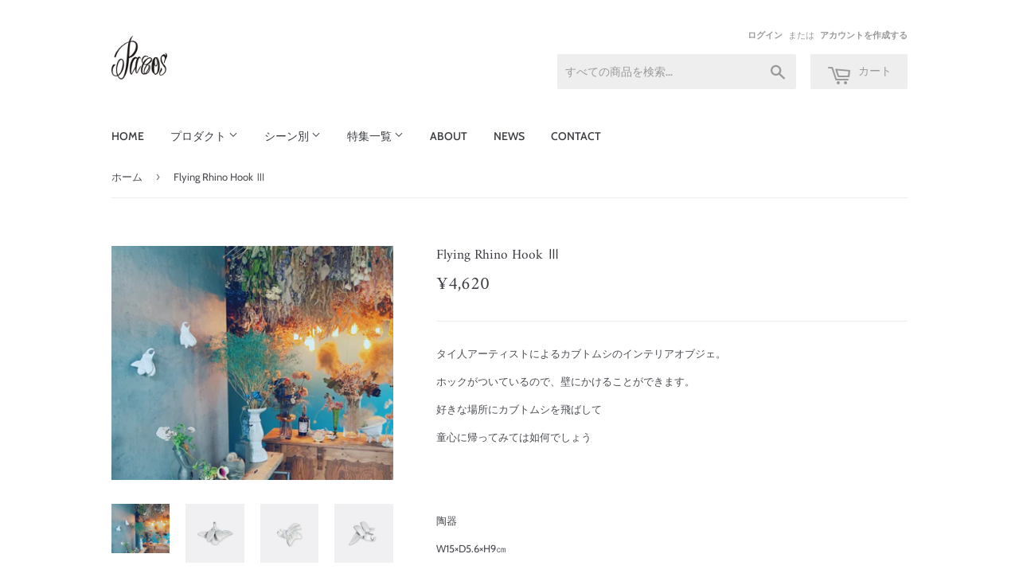

--- FILE ---
content_type: text/html; charset=utf-8
request_url: https://ec.pacos-flower.com/products/flying-rhino-hook-%E2%85%B2
body_size: 20989
content:
<!doctype html>
<html lang="ja" class="no-touch no-js">
<head>
  <!-- Google Tag Manager -->
  <script>(function(w,d,s,l,i){w[l]=w[l]||[];w[l].push({'gtm.start':
  new Date().getTime(),event:'gtm.js'});var f=d.getElementsByTagName(s)[0],
  j=d.createElement(s),dl=l!='dataLayer'?'&l='+l:'';j.async=true;j.src=
  'https://www.googletagmanager.com/gtm.js?id='+i+dl;f.parentNode.insertBefore(j,f);
  })(window,document,'script','dataLayer','GTM-KTRZ7MR');</script>
  <!-- End Google Tag Manager -->
  <script>(function(H){H.className=H.className.replace(/\bno-js\b/,'js')})(document.documentElement)</script>
  <!-- Basic page needs ================================================== -->
  <meta charset="utf-8">
  <meta http-equiv="X-UA-Compatible" content="IE=edge,chrome=1">

  

  <!-- Title and description ================================================== -->
  <title>
  Flying Rhino Hook Ⅲ &ndash; パコスフラワー
  </title>

  
    <meta name="description" content="タイ人アーティストによるカブトムシのインテリアオブジェ。 ホックがついているので、壁にかけることができます。 好きな場所にカブトムシを飛ばして 童心に帰ってみては如何でしょう     陶器 W15×D5.6×H9㎝">
  

  
    <!-- Product meta ================================================== -->
    <!-- /snippets/social-meta-tags.liquid -->




<meta property="og:site_name" content="パコスフラワー">
<meta property="og:url" content="https://ec.pacos-flower.com/products/flying-rhino-hook-%e2%85%b2">
<meta property="og:title" content="Flying Rhino Hook Ⅲ">
<meta property="og:type" content="product">
<meta property="og:description" content="タイ人アーティストによるカブトムシのインテリアオブジェ。 ホックがついているので、壁にかけることができます。 好きな場所にカブトムシを飛ばして 童心に帰ってみては如何でしょう     陶器 W15×D5.6×H9㎝">

  <meta property="og:price:amount" content="4,620">
  <meta property="og:price:currency" content="JPY">

<meta property="og:image" content="http://ec.pacos-flower.com/cdn/shop/products/image_af1192a2-8f54-4f72-80e4-ba5bdea85644_1200x1200.jpg?v=1658708595"><meta property="og:image" content="http://ec.pacos-flower.com/cdn/shop/products/FlyingRhinoHook3-1_1200x1200.png?v=1658708590"><meta property="og:image" content="http://ec.pacos-flower.com/cdn/shop/products/FlyingRhinoHook3-2_1200x1200.png?v=1658708590">
<meta property="og:image:secure_url" content="https://ec.pacos-flower.com/cdn/shop/products/image_af1192a2-8f54-4f72-80e4-ba5bdea85644_1200x1200.jpg?v=1658708595"><meta property="og:image:secure_url" content="https://ec.pacos-flower.com/cdn/shop/products/FlyingRhinoHook3-1_1200x1200.png?v=1658708590"><meta property="og:image:secure_url" content="https://ec.pacos-flower.com/cdn/shop/products/FlyingRhinoHook3-2_1200x1200.png?v=1658708590">


<meta name="twitter:card" content="summary_large_image">
<meta name="twitter:title" content="Flying Rhino Hook Ⅲ">
<meta name="twitter:description" content="タイ人アーティストによるカブトムシのインテリアオブジェ。 ホックがついているので、壁にかけることができます。 好きな場所にカブトムシを飛ばして 童心に帰ってみては如何でしょう     陶器 W15×D5.6×H9㎝">

  

  <!-- Helpers ================================================== -->
  <link rel="canonical" href="https://ec.pacos-flower.com/products/flying-rhino-hook-%e2%85%b2">
  <meta name="viewport" content="width=device-width,initial-scale=1">
  
  
    <!-- CSS ================================================== -->
    <link href="//ec.pacos-flower.com/cdn/shop/t/5/assets/theme.scss.css?v=72599622559194193251769161917" rel="stylesheet" type="text/css" media="all" />

    <!-- Header hook for plugins ================================================== -->
    <script>window.performance && window.performance.mark && window.performance.mark('shopify.content_for_header.start');</script><meta name="google-site-verification" content="AASCD7io3HnC9ynUY6MAoG8aG1-VaGB7y6_ddOPcJV8">
<meta name="facebook-domain-verification" content="2ibyi643hppkxo7117zkm1nini364b">
<meta name="facebook-domain-verification" content="omjs0qzljz7jd00a3kzb66nevj6yn2">
<meta id="shopify-digital-wallet" name="shopify-digital-wallet" content="/47436464290/digital_wallets/dialog">
<link rel="alternate" type="application/json+oembed" href="https://ec.pacos-flower.com/products/flying-rhino-hook-%e2%85%b2.oembed">
<script async="async" src="/checkouts/internal/preloads.js?locale=ja-JP"></script>
<script id="shopify-features" type="application/json">{"accessToken":"760972d14d4bacfd7dc31ad28d3398fb","betas":["rich-media-storefront-analytics"],"domain":"ec.pacos-flower.com","predictiveSearch":false,"shopId":47436464290,"locale":"ja"}</script>
<script>var Shopify = Shopify || {};
Shopify.shop = "pacos-flower.myshopify.com";
Shopify.locale = "ja";
Shopify.currency = {"active":"JPY","rate":"1.0"};
Shopify.country = "JP";
Shopify.theme = {"name":"Supply","id":114982682786,"schema_name":"Supply","schema_version":"9.1.0","theme_store_id":679,"role":"main"};
Shopify.theme.handle = "null";
Shopify.theme.style = {"id":null,"handle":null};
Shopify.cdnHost = "ec.pacos-flower.com/cdn";
Shopify.routes = Shopify.routes || {};
Shopify.routes.root = "/";</script>
<script type="module">!function(o){(o.Shopify=o.Shopify||{}).modules=!0}(window);</script>
<script>!function(o){function n(){var o=[];function n(){o.push(Array.prototype.slice.apply(arguments))}return n.q=o,n}var t=o.Shopify=o.Shopify||{};t.loadFeatures=n(),t.autoloadFeatures=n()}(window);</script>
<script id="shop-js-analytics" type="application/json">{"pageType":"product"}</script>
<script defer="defer" async type="module" src="//ec.pacos-flower.com/cdn/shopifycloud/shop-js/modules/v2/client.init-shop-cart-sync_0MstufBG.ja.esm.js"></script>
<script defer="defer" async type="module" src="//ec.pacos-flower.com/cdn/shopifycloud/shop-js/modules/v2/chunk.common_jll-23Z1.esm.js"></script>
<script defer="defer" async type="module" src="//ec.pacos-flower.com/cdn/shopifycloud/shop-js/modules/v2/chunk.modal_HXih6-AF.esm.js"></script>
<script type="module">
  await import("//ec.pacos-flower.com/cdn/shopifycloud/shop-js/modules/v2/client.init-shop-cart-sync_0MstufBG.ja.esm.js");
await import("//ec.pacos-flower.com/cdn/shopifycloud/shop-js/modules/v2/chunk.common_jll-23Z1.esm.js");
await import("//ec.pacos-flower.com/cdn/shopifycloud/shop-js/modules/v2/chunk.modal_HXih6-AF.esm.js");

  window.Shopify.SignInWithShop?.initShopCartSync?.({"fedCMEnabled":true,"windoidEnabled":true});

</script>
<script>(function() {
  var isLoaded = false;
  function asyncLoad() {
    if (isLoaded) return;
    isLoaded = true;
    var urls = ["https:\/\/static.klaviyo.com\/onsite\/js\/klaviyo.js?company_id=RfCG9j\u0026shop=pacos-flower.myshopify.com","https:\/\/static.klaviyo.com\/onsite\/js\/klaviyo.js?company_id=RfCG9j\u0026shop=pacos-flower.myshopify.com","https:\/\/delivery-date-and-time-picker.amp.tokyo\/script_tags\/cart_attributes.js?shop=pacos-flower.myshopify.com","https:\/\/nulls.solutions\/shopify\/gift-wrap\/app\/js\/nulls-gift-wrap.js?shop=pacos-flower.myshopify.com"];
    for (var i = 0; i < urls.length; i++) {
      var s = document.createElement('script');
      s.type = 'text/javascript';
      s.async = true;
      s.src = urls[i];
      var x = document.getElementsByTagName('script')[0];
      x.parentNode.insertBefore(s, x);
    }
  };
  if(window.attachEvent) {
    window.attachEvent('onload', asyncLoad);
  } else {
    window.addEventListener('load', asyncLoad, false);
  }
})();</script>
<script id="__st">var __st={"a":47436464290,"offset":32400,"reqid":"b270612a-c0dc-420a-8196-016f979651a2-1769447769","pageurl":"ec.pacos-flower.com\/products\/flying-rhino-hook-%E2%85%B2","u":"ddd08ca65458","p":"product","rtyp":"product","rid":7265981759650};</script>
<script>window.ShopifyPaypalV4VisibilityTracking = true;</script>
<script id="captcha-bootstrap">!function(){'use strict';const t='contact',e='account',n='new_comment',o=[[t,t],['blogs',n],['comments',n],[t,'customer']],c=[[e,'customer_login'],[e,'guest_login'],[e,'recover_customer_password'],[e,'create_customer']],r=t=>t.map((([t,e])=>`form[action*='/${t}']:not([data-nocaptcha='true']) input[name='form_type'][value='${e}']`)).join(','),a=t=>()=>t?[...document.querySelectorAll(t)].map((t=>t.form)):[];function s(){const t=[...o],e=r(t);return a(e)}const i='password',u='form_key',d=['recaptcha-v3-token','g-recaptcha-response','h-captcha-response',i],f=()=>{try{return window.sessionStorage}catch{return}},m='__shopify_v',_=t=>t.elements[u];function p(t,e,n=!1){try{const o=window.sessionStorage,c=JSON.parse(o.getItem(e)),{data:r}=function(t){const{data:e,action:n}=t;return t[m]||n?{data:e,action:n}:{data:t,action:n}}(c);for(const[e,n]of Object.entries(r))t.elements[e]&&(t.elements[e].value=n);n&&o.removeItem(e)}catch(o){console.error('form repopulation failed',{error:o})}}const l='form_type',E='cptcha';function T(t){t.dataset[E]=!0}const w=window,h=w.document,L='Shopify',v='ce_forms',y='captcha';let A=!1;((t,e)=>{const n=(g='f06e6c50-85a8-45c8-87d0-21a2b65856fe',I='https://cdn.shopify.com/shopifycloud/storefront-forms-hcaptcha/ce_storefront_forms_captcha_hcaptcha.v1.5.2.iife.js',D={infoText:'hCaptchaによる保護',privacyText:'プライバシー',termsText:'利用規約'},(t,e,n)=>{const o=w[L][v],c=o.bindForm;if(c)return c(t,g,e,D).then(n);var r;o.q.push([[t,g,e,D],n]),r=I,A||(h.body.append(Object.assign(h.createElement('script'),{id:'captcha-provider',async:!0,src:r})),A=!0)});var g,I,D;w[L]=w[L]||{},w[L][v]=w[L][v]||{},w[L][v].q=[],w[L][y]=w[L][y]||{},w[L][y].protect=function(t,e){n(t,void 0,e),T(t)},Object.freeze(w[L][y]),function(t,e,n,w,h,L){const[v,y,A,g]=function(t,e,n){const i=e?o:[],u=t?c:[],d=[...i,...u],f=r(d),m=r(i),_=r(d.filter((([t,e])=>n.includes(e))));return[a(f),a(m),a(_),s()]}(w,h,L),I=t=>{const e=t.target;return e instanceof HTMLFormElement?e:e&&e.form},D=t=>v().includes(t);t.addEventListener('submit',(t=>{const e=I(t);if(!e)return;const n=D(e)&&!e.dataset.hcaptchaBound&&!e.dataset.recaptchaBound,o=_(e),c=g().includes(e)&&(!o||!o.value);(n||c)&&t.preventDefault(),c&&!n&&(function(t){try{if(!f())return;!function(t){const e=f();if(!e)return;const n=_(t);if(!n)return;const o=n.value;o&&e.removeItem(o)}(t);const e=Array.from(Array(32),(()=>Math.random().toString(36)[2])).join('');!function(t,e){_(t)||t.append(Object.assign(document.createElement('input'),{type:'hidden',name:u})),t.elements[u].value=e}(t,e),function(t,e){const n=f();if(!n)return;const o=[...t.querySelectorAll(`input[type='${i}']`)].map((({name:t})=>t)),c=[...d,...o],r={};for(const[a,s]of new FormData(t).entries())c.includes(a)||(r[a]=s);n.setItem(e,JSON.stringify({[m]:1,action:t.action,data:r}))}(t,e)}catch(e){console.error('failed to persist form',e)}}(e),e.submit())}));const S=(t,e)=>{t&&!t.dataset[E]&&(n(t,e.some((e=>e===t))),T(t))};for(const o of['focusin','change'])t.addEventListener(o,(t=>{const e=I(t);D(e)&&S(e,y())}));const B=e.get('form_key'),M=e.get(l),P=B&&M;t.addEventListener('DOMContentLoaded',(()=>{const t=y();if(P)for(const e of t)e.elements[l].value===M&&p(e,B);[...new Set([...A(),...v().filter((t=>'true'===t.dataset.shopifyCaptcha))])].forEach((e=>S(e,t)))}))}(h,new URLSearchParams(w.location.search),n,t,e,['guest_login'])})(!0,!0)}();</script>
<script integrity="sha256-4kQ18oKyAcykRKYeNunJcIwy7WH5gtpwJnB7kiuLZ1E=" data-source-attribution="shopify.loadfeatures" defer="defer" src="//ec.pacos-flower.com/cdn/shopifycloud/storefront/assets/storefront/load_feature-a0a9edcb.js" crossorigin="anonymous"></script>
<script data-source-attribution="shopify.dynamic_checkout.dynamic.init">var Shopify=Shopify||{};Shopify.PaymentButton=Shopify.PaymentButton||{isStorefrontPortableWallets:!0,init:function(){window.Shopify.PaymentButton.init=function(){};var t=document.createElement("script");t.src="https://ec.pacos-flower.com/cdn/shopifycloud/portable-wallets/latest/portable-wallets.ja.js",t.type="module",document.head.appendChild(t)}};
</script>
<script data-source-attribution="shopify.dynamic_checkout.buyer_consent">
  function portableWalletsHideBuyerConsent(e){var t=document.getElementById("shopify-buyer-consent"),n=document.getElementById("shopify-subscription-policy-button");t&&n&&(t.classList.add("hidden"),t.setAttribute("aria-hidden","true"),n.removeEventListener("click",e))}function portableWalletsShowBuyerConsent(e){var t=document.getElementById("shopify-buyer-consent"),n=document.getElementById("shopify-subscription-policy-button");t&&n&&(t.classList.remove("hidden"),t.removeAttribute("aria-hidden"),n.addEventListener("click",e))}window.Shopify?.PaymentButton&&(window.Shopify.PaymentButton.hideBuyerConsent=portableWalletsHideBuyerConsent,window.Shopify.PaymentButton.showBuyerConsent=portableWalletsShowBuyerConsent);
</script>
<script data-source-attribution="shopify.dynamic_checkout.cart.bootstrap">document.addEventListener("DOMContentLoaded",(function(){function t(){return document.querySelector("shopify-accelerated-checkout-cart, shopify-accelerated-checkout")}if(t())Shopify.PaymentButton.init();else{new MutationObserver((function(e,n){t()&&(Shopify.PaymentButton.init(),n.disconnect())})).observe(document.body,{childList:!0,subtree:!0})}}));
</script>

<script>window.performance && window.performance.mark && window.performance.mark('shopify.content_for_header.end');</script>

    
    

    <script src="//ec.pacos-flower.com/cdn/shop/t/5/assets/jquery-2.2.3.min.js?v=58211863146907186831603800471" type="text/javascript"></script>

    <script src="//ec.pacos-flower.com/cdn/shop/t/5/assets/lazysizes.min.js?v=8147953233334221341603800471" async="async"></script>
    <script src="//ec.pacos-flower.com/cdn/shop/t/5/assets/vendor.js?v=106177282645720727331603800473" defer="defer"></script>
    <script src="//ec.pacos-flower.com/cdn/shop/t/5/assets/theme.js?v=53551769809604418241607425193" defer="defer"></script>

  

  <meta name="facebook-domain-verification" content="omjs0qzljz7jd00a3kzb66nevj6yn2" />
<link href="https://monorail-edge.shopifysvc.com" rel="dns-prefetch">
<script>(function(){if ("sendBeacon" in navigator && "performance" in window) {try {var session_token_from_headers = performance.getEntriesByType('navigation')[0].serverTiming.find(x => x.name == '_s').description;} catch {var session_token_from_headers = undefined;}var session_cookie_matches = document.cookie.match(/_shopify_s=([^;]*)/);var session_token_from_cookie = session_cookie_matches && session_cookie_matches.length === 2 ? session_cookie_matches[1] : "";var session_token = session_token_from_headers || session_token_from_cookie || "";function handle_abandonment_event(e) {var entries = performance.getEntries().filter(function(entry) {return /monorail-edge.shopifysvc.com/.test(entry.name);});if (!window.abandonment_tracked && entries.length === 0) {window.abandonment_tracked = true;var currentMs = Date.now();var navigation_start = performance.timing.navigationStart;var payload = {shop_id: 47436464290,url: window.location.href,navigation_start,duration: currentMs - navigation_start,session_token,page_type: "product"};window.navigator.sendBeacon("https://monorail-edge.shopifysvc.com/v1/produce", JSON.stringify({schema_id: "online_store_buyer_site_abandonment/1.1",payload: payload,metadata: {event_created_at_ms: currentMs,event_sent_at_ms: currentMs}}));}}window.addEventListener('pagehide', handle_abandonment_event);}}());</script>
<script id="web-pixels-manager-setup">(function e(e,d,r,n,o){if(void 0===o&&(o={}),!Boolean(null===(a=null===(i=window.Shopify)||void 0===i?void 0:i.analytics)||void 0===a?void 0:a.replayQueue)){var i,a;window.Shopify=window.Shopify||{};var t=window.Shopify;t.analytics=t.analytics||{};var s=t.analytics;s.replayQueue=[],s.publish=function(e,d,r){return s.replayQueue.push([e,d,r]),!0};try{self.performance.mark("wpm:start")}catch(e){}var l=function(){var e={modern:/Edge?\/(1{2}[4-9]|1[2-9]\d|[2-9]\d{2}|\d{4,})\.\d+(\.\d+|)|Firefox\/(1{2}[4-9]|1[2-9]\d|[2-9]\d{2}|\d{4,})\.\d+(\.\d+|)|Chrom(ium|e)\/(9{2}|\d{3,})\.\d+(\.\d+|)|(Maci|X1{2}).+ Version\/(15\.\d+|(1[6-9]|[2-9]\d|\d{3,})\.\d+)([,.]\d+|)( \(\w+\)|)( Mobile\/\w+|) Safari\/|Chrome.+OPR\/(9{2}|\d{3,})\.\d+\.\d+|(CPU[ +]OS|iPhone[ +]OS|CPU[ +]iPhone|CPU IPhone OS|CPU iPad OS)[ +]+(15[._]\d+|(1[6-9]|[2-9]\d|\d{3,})[._]\d+)([._]\d+|)|Android:?[ /-](13[3-9]|1[4-9]\d|[2-9]\d{2}|\d{4,})(\.\d+|)(\.\d+|)|Android.+Firefox\/(13[5-9]|1[4-9]\d|[2-9]\d{2}|\d{4,})\.\d+(\.\d+|)|Android.+Chrom(ium|e)\/(13[3-9]|1[4-9]\d|[2-9]\d{2}|\d{4,})\.\d+(\.\d+|)|SamsungBrowser\/([2-9]\d|\d{3,})\.\d+/,legacy:/Edge?\/(1[6-9]|[2-9]\d|\d{3,})\.\d+(\.\d+|)|Firefox\/(5[4-9]|[6-9]\d|\d{3,})\.\d+(\.\d+|)|Chrom(ium|e)\/(5[1-9]|[6-9]\d|\d{3,})\.\d+(\.\d+|)([\d.]+$|.*Safari\/(?![\d.]+ Edge\/[\d.]+$))|(Maci|X1{2}).+ Version\/(10\.\d+|(1[1-9]|[2-9]\d|\d{3,})\.\d+)([,.]\d+|)( \(\w+\)|)( Mobile\/\w+|) Safari\/|Chrome.+OPR\/(3[89]|[4-9]\d|\d{3,})\.\d+\.\d+|(CPU[ +]OS|iPhone[ +]OS|CPU[ +]iPhone|CPU IPhone OS|CPU iPad OS)[ +]+(10[._]\d+|(1[1-9]|[2-9]\d|\d{3,})[._]\d+)([._]\d+|)|Android:?[ /-](13[3-9]|1[4-9]\d|[2-9]\d{2}|\d{4,})(\.\d+|)(\.\d+|)|Mobile Safari.+OPR\/([89]\d|\d{3,})\.\d+\.\d+|Android.+Firefox\/(13[5-9]|1[4-9]\d|[2-9]\d{2}|\d{4,})\.\d+(\.\d+|)|Android.+Chrom(ium|e)\/(13[3-9]|1[4-9]\d|[2-9]\d{2}|\d{4,})\.\d+(\.\d+|)|Android.+(UC? ?Browser|UCWEB|U3)[ /]?(15\.([5-9]|\d{2,})|(1[6-9]|[2-9]\d|\d{3,})\.\d+)\.\d+|SamsungBrowser\/(5\.\d+|([6-9]|\d{2,})\.\d+)|Android.+MQ{2}Browser\/(14(\.(9|\d{2,})|)|(1[5-9]|[2-9]\d|\d{3,})(\.\d+|))(\.\d+|)|K[Aa][Ii]OS\/(3\.\d+|([4-9]|\d{2,})\.\d+)(\.\d+|)/},d=e.modern,r=e.legacy,n=navigator.userAgent;return n.match(d)?"modern":n.match(r)?"legacy":"unknown"}(),u="modern"===l?"modern":"legacy",c=(null!=n?n:{modern:"",legacy:""})[u],f=function(e){return[e.baseUrl,"/wpm","/b",e.hashVersion,"modern"===e.buildTarget?"m":"l",".js"].join("")}({baseUrl:d,hashVersion:r,buildTarget:u}),m=function(e){var d=e.version,r=e.bundleTarget,n=e.surface,o=e.pageUrl,i=e.monorailEndpoint;return{emit:function(e){var a=e.status,t=e.errorMsg,s=(new Date).getTime(),l=JSON.stringify({metadata:{event_sent_at_ms:s},events:[{schema_id:"web_pixels_manager_load/3.1",payload:{version:d,bundle_target:r,page_url:o,status:a,surface:n,error_msg:t},metadata:{event_created_at_ms:s}}]});if(!i)return console&&console.warn&&console.warn("[Web Pixels Manager] No Monorail endpoint provided, skipping logging."),!1;try{return self.navigator.sendBeacon.bind(self.navigator)(i,l)}catch(e){}var u=new XMLHttpRequest;try{return u.open("POST",i,!0),u.setRequestHeader("Content-Type","text/plain"),u.send(l),!0}catch(e){return console&&console.warn&&console.warn("[Web Pixels Manager] Got an unhandled error while logging to Monorail."),!1}}}}({version:r,bundleTarget:l,surface:e.surface,pageUrl:self.location.href,monorailEndpoint:e.monorailEndpoint});try{o.browserTarget=l,function(e){var d=e.src,r=e.async,n=void 0===r||r,o=e.onload,i=e.onerror,a=e.sri,t=e.scriptDataAttributes,s=void 0===t?{}:t,l=document.createElement("script"),u=document.querySelector("head"),c=document.querySelector("body");if(l.async=n,l.src=d,a&&(l.integrity=a,l.crossOrigin="anonymous"),s)for(var f in s)if(Object.prototype.hasOwnProperty.call(s,f))try{l.dataset[f]=s[f]}catch(e){}if(o&&l.addEventListener("load",o),i&&l.addEventListener("error",i),u)u.appendChild(l);else{if(!c)throw new Error("Did not find a head or body element to append the script");c.appendChild(l)}}({src:f,async:!0,onload:function(){if(!function(){var e,d;return Boolean(null===(d=null===(e=window.Shopify)||void 0===e?void 0:e.analytics)||void 0===d?void 0:d.initialized)}()){var d=window.webPixelsManager.init(e)||void 0;if(d){var r=window.Shopify.analytics;r.replayQueue.forEach((function(e){var r=e[0],n=e[1],o=e[2];d.publishCustomEvent(r,n,o)})),r.replayQueue=[],r.publish=d.publishCustomEvent,r.visitor=d.visitor,r.initialized=!0}}},onerror:function(){return m.emit({status:"failed",errorMsg:"".concat(f," has failed to load")})},sri:function(e){var d=/^sha384-[A-Za-z0-9+/=]+$/;return"string"==typeof e&&d.test(e)}(c)?c:"",scriptDataAttributes:o}),m.emit({status:"loading"})}catch(e){m.emit({status:"failed",errorMsg:(null==e?void 0:e.message)||"Unknown error"})}}})({shopId: 47436464290,storefrontBaseUrl: "https://ec.pacos-flower.com",extensionsBaseUrl: "https://extensions.shopifycdn.com/cdn/shopifycloud/web-pixels-manager",monorailEndpoint: "https://monorail-edge.shopifysvc.com/unstable/produce_batch",surface: "storefront-renderer",enabledBetaFlags: ["2dca8a86"],webPixelsConfigList: [{"id":"592117922","configuration":"{\"config\":\"{\\\"google_tag_ids\\\":[\\\"AW-656647120\\\",\\\"GT-WBZPWMT\\\"],\\\"target_country\\\":\\\"JP\\\",\\\"gtag_events\\\":[{\\\"type\\\":\\\"begin_checkout\\\",\\\"action_label\\\":\\\"AW-656647120\\\/91KzCPWGnP0CENDHjrkC\\\"},{\\\"type\\\":\\\"search\\\",\\\"action_label\\\":\\\"AW-656647120\\\/3iXWCPiGnP0CENDHjrkC\\\"},{\\\"type\\\":\\\"view_item\\\",\\\"action_label\\\":[\\\"AW-656647120\\\/veivCO-GnP0CENDHjrkC\\\",\\\"MC-7PBB2WMH4N\\\"]},{\\\"type\\\":\\\"purchase\\\",\\\"action_label\\\":[\\\"AW-656647120\\\/kbd2COyGnP0CENDHjrkC\\\",\\\"MC-7PBB2WMH4N\\\"]},{\\\"type\\\":\\\"page_view\\\",\\\"action_label\\\":[\\\"AW-656647120\\\/b93XCOmGnP0CENDHjrkC\\\",\\\"MC-7PBB2WMH4N\\\"]},{\\\"type\\\":\\\"add_payment_info\\\",\\\"action_label\\\":\\\"AW-656647120\\\/0nooCPuGnP0CENDHjrkC\\\"},{\\\"type\\\":\\\"add_to_cart\\\",\\\"action_label\\\":\\\"AW-656647120\\\/c34TCPKGnP0CENDHjrkC\\\"}],\\\"enable_monitoring_mode\\\":false}\"}","eventPayloadVersion":"v1","runtimeContext":"OPEN","scriptVersion":"b2a88bafab3e21179ed38636efcd8a93","type":"APP","apiClientId":1780363,"privacyPurposes":[],"dataSharingAdjustments":{"protectedCustomerApprovalScopes":["read_customer_address","read_customer_email","read_customer_name","read_customer_personal_data","read_customer_phone"]}},{"id":"134414498","configuration":"{\"pixel_id\":\"2260035444295437\",\"pixel_type\":\"facebook_pixel\",\"metaapp_system_user_token\":\"-\"}","eventPayloadVersion":"v1","runtimeContext":"OPEN","scriptVersion":"ca16bc87fe92b6042fbaa3acc2fbdaa6","type":"APP","apiClientId":2329312,"privacyPurposes":["ANALYTICS","MARKETING","SALE_OF_DATA"],"dataSharingAdjustments":{"protectedCustomerApprovalScopes":["read_customer_address","read_customer_email","read_customer_name","read_customer_personal_data","read_customer_phone"]}},{"id":"shopify-app-pixel","configuration":"{}","eventPayloadVersion":"v1","runtimeContext":"STRICT","scriptVersion":"0450","apiClientId":"shopify-pixel","type":"APP","privacyPurposes":["ANALYTICS","MARKETING"]},{"id":"shopify-custom-pixel","eventPayloadVersion":"v1","runtimeContext":"LAX","scriptVersion":"0450","apiClientId":"shopify-pixel","type":"CUSTOM","privacyPurposes":["ANALYTICS","MARKETING"]}],isMerchantRequest: false,initData: {"shop":{"name":"パコスフラワー","paymentSettings":{"currencyCode":"JPY"},"myshopifyDomain":"pacos-flower.myshopify.com","countryCode":"JP","storefrontUrl":"https:\/\/ec.pacos-flower.com"},"customer":null,"cart":null,"checkout":null,"productVariants":[{"price":{"amount":4620.0,"currencyCode":"JPY"},"product":{"title":"Flying Rhino Hook Ⅲ","vendor":"パコスフラワー","id":"7265981759650","untranslatedTitle":"Flying Rhino Hook Ⅲ","url":"\/products\/flying-rhino-hook-%E2%85%B2","type":""},"id":"41425840242850","image":{"src":"\/\/ec.pacos-flower.com\/cdn\/shop\/products\/image_af1192a2-8f54-4f72-80e4-ba5bdea85644.jpg?v=1658708595"},"sku":"","title":"Default Title","untranslatedTitle":"Default Title"}],"purchasingCompany":null},},"https://ec.pacos-flower.com/cdn","fcfee988w5aeb613cpc8e4bc33m6693e112",{"modern":"","legacy":""},{"shopId":"47436464290","storefrontBaseUrl":"https:\/\/ec.pacos-flower.com","extensionBaseUrl":"https:\/\/extensions.shopifycdn.com\/cdn\/shopifycloud\/web-pixels-manager","surface":"storefront-renderer","enabledBetaFlags":"[\"2dca8a86\"]","isMerchantRequest":"false","hashVersion":"fcfee988w5aeb613cpc8e4bc33m6693e112","publish":"custom","events":"[[\"page_viewed\",{}],[\"product_viewed\",{\"productVariant\":{\"price\":{\"amount\":4620.0,\"currencyCode\":\"JPY\"},\"product\":{\"title\":\"Flying Rhino Hook Ⅲ\",\"vendor\":\"パコスフラワー\",\"id\":\"7265981759650\",\"untranslatedTitle\":\"Flying Rhino Hook Ⅲ\",\"url\":\"\/products\/flying-rhino-hook-%E2%85%B2\",\"type\":\"\"},\"id\":\"41425840242850\",\"image\":{\"src\":\"\/\/ec.pacos-flower.com\/cdn\/shop\/products\/image_af1192a2-8f54-4f72-80e4-ba5bdea85644.jpg?v=1658708595\"},\"sku\":\"\",\"title\":\"Default Title\",\"untranslatedTitle\":\"Default Title\"}}]]"});</script><script>
  window.ShopifyAnalytics = window.ShopifyAnalytics || {};
  window.ShopifyAnalytics.meta = window.ShopifyAnalytics.meta || {};
  window.ShopifyAnalytics.meta.currency = 'JPY';
  var meta = {"product":{"id":7265981759650,"gid":"gid:\/\/shopify\/Product\/7265981759650","vendor":"パコスフラワー","type":"","handle":"flying-rhino-hook-ⅲ","variants":[{"id":41425840242850,"price":462000,"name":"Flying Rhino Hook Ⅲ","public_title":null,"sku":""}],"remote":false},"page":{"pageType":"product","resourceType":"product","resourceId":7265981759650,"requestId":"b270612a-c0dc-420a-8196-016f979651a2-1769447769"}};
  for (var attr in meta) {
    window.ShopifyAnalytics.meta[attr] = meta[attr];
  }
</script>
<script class="analytics">
  (function () {
    var customDocumentWrite = function(content) {
      var jquery = null;

      if (window.jQuery) {
        jquery = window.jQuery;
      } else if (window.Checkout && window.Checkout.$) {
        jquery = window.Checkout.$;
      }

      if (jquery) {
        jquery('body').append(content);
      }
    };

    var hasLoggedConversion = function(token) {
      if (token) {
        return document.cookie.indexOf('loggedConversion=' + token) !== -1;
      }
      return false;
    }

    var setCookieIfConversion = function(token) {
      if (token) {
        var twoMonthsFromNow = new Date(Date.now());
        twoMonthsFromNow.setMonth(twoMonthsFromNow.getMonth() + 2);

        document.cookie = 'loggedConversion=' + token + '; expires=' + twoMonthsFromNow;
      }
    }

    var trekkie = window.ShopifyAnalytics.lib = window.trekkie = window.trekkie || [];
    if (trekkie.integrations) {
      return;
    }
    trekkie.methods = [
      'identify',
      'page',
      'ready',
      'track',
      'trackForm',
      'trackLink'
    ];
    trekkie.factory = function(method) {
      return function() {
        var args = Array.prototype.slice.call(arguments);
        args.unshift(method);
        trekkie.push(args);
        return trekkie;
      };
    };
    for (var i = 0; i < trekkie.methods.length; i++) {
      var key = trekkie.methods[i];
      trekkie[key] = trekkie.factory(key);
    }
    trekkie.load = function(config) {
      trekkie.config = config || {};
      trekkie.config.initialDocumentCookie = document.cookie;
      var first = document.getElementsByTagName('script')[0];
      var script = document.createElement('script');
      script.type = 'text/javascript';
      script.onerror = function(e) {
        var scriptFallback = document.createElement('script');
        scriptFallback.type = 'text/javascript';
        scriptFallback.onerror = function(error) {
                var Monorail = {
      produce: function produce(monorailDomain, schemaId, payload) {
        var currentMs = new Date().getTime();
        var event = {
          schema_id: schemaId,
          payload: payload,
          metadata: {
            event_created_at_ms: currentMs,
            event_sent_at_ms: currentMs
          }
        };
        return Monorail.sendRequest("https://" + monorailDomain + "/v1/produce", JSON.stringify(event));
      },
      sendRequest: function sendRequest(endpointUrl, payload) {
        // Try the sendBeacon API
        if (window && window.navigator && typeof window.navigator.sendBeacon === 'function' && typeof window.Blob === 'function' && !Monorail.isIos12()) {
          var blobData = new window.Blob([payload], {
            type: 'text/plain'
          });

          if (window.navigator.sendBeacon(endpointUrl, blobData)) {
            return true;
          } // sendBeacon was not successful

        } // XHR beacon

        var xhr = new XMLHttpRequest();

        try {
          xhr.open('POST', endpointUrl);
          xhr.setRequestHeader('Content-Type', 'text/plain');
          xhr.send(payload);
        } catch (e) {
          console.log(e);
        }

        return false;
      },
      isIos12: function isIos12() {
        return window.navigator.userAgent.lastIndexOf('iPhone; CPU iPhone OS 12_') !== -1 || window.navigator.userAgent.lastIndexOf('iPad; CPU OS 12_') !== -1;
      }
    };
    Monorail.produce('monorail-edge.shopifysvc.com',
      'trekkie_storefront_load_errors/1.1',
      {shop_id: 47436464290,
      theme_id: 114982682786,
      app_name: "storefront",
      context_url: window.location.href,
      source_url: "//ec.pacos-flower.com/cdn/s/trekkie.storefront.a804e9514e4efded663580eddd6991fcc12b5451.min.js"});

        };
        scriptFallback.async = true;
        scriptFallback.src = '//ec.pacos-flower.com/cdn/s/trekkie.storefront.a804e9514e4efded663580eddd6991fcc12b5451.min.js';
        first.parentNode.insertBefore(scriptFallback, first);
      };
      script.async = true;
      script.src = '//ec.pacos-flower.com/cdn/s/trekkie.storefront.a804e9514e4efded663580eddd6991fcc12b5451.min.js';
      first.parentNode.insertBefore(script, first);
    };
    trekkie.load(
      {"Trekkie":{"appName":"storefront","development":false,"defaultAttributes":{"shopId":47436464290,"isMerchantRequest":null,"themeId":114982682786,"themeCityHash":"6285477479846639417","contentLanguage":"ja","currency":"JPY","eventMetadataId":"3da1af66-aadf-4820-97e6-81e509f30e5b"},"isServerSideCookieWritingEnabled":true,"monorailRegion":"shop_domain","enabledBetaFlags":["65f19447"]},"Session Attribution":{},"S2S":{"facebookCapiEnabled":true,"source":"trekkie-storefront-renderer","apiClientId":580111}}
    );

    var loaded = false;
    trekkie.ready(function() {
      if (loaded) return;
      loaded = true;

      window.ShopifyAnalytics.lib = window.trekkie;

      var originalDocumentWrite = document.write;
      document.write = customDocumentWrite;
      try { window.ShopifyAnalytics.merchantGoogleAnalytics.call(this); } catch(error) {};
      document.write = originalDocumentWrite;

      window.ShopifyAnalytics.lib.page(null,{"pageType":"product","resourceType":"product","resourceId":7265981759650,"requestId":"b270612a-c0dc-420a-8196-016f979651a2-1769447769","shopifyEmitted":true});

      var match = window.location.pathname.match(/checkouts\/(.+)\/(thank_you|post_purchase)/)
      var token = match? match[1]: undefined;
      if (!hasLoggedConversion(token)) {
        setCookieIfConversion(token);
        window.ShopifyAnalytics.lib.track("Viewed Product",{"currency":"JPY","variantId":41425840242850,"productId":7265981759650,"productGid":"gid:\/\/shopify\/Product\/7265981759650","name":"Flying Rhino Hook Ⅲ","price":"4620","sku":"","brand":"パコスフラワー","variant":null,"category":"","nonInteraction":true,"remote":false},undefined,undefined,{"shopifyEmitted":true});
      window.ShopifyAnalytics.lib.track("monorail:\/\/trekkie_storefront_viewed_product\/1.1",{"currency":"JPY","variantId":41425840242850,"productId":7265981759650,"productGid":"gid:\/\/shopify\/Product\/7265981759650","name":"Flying Rhino Hook Ⅲ","price":"4620","sku":"","brand":"パコスフラワー","variant":null,"category":"","nonInteraction":true,"remote":false,"referer":"https:\/\/ec.pacos-flower.com\/products\/flying-rhino-hook-%E2%85%B2"});
      }
    });


        var eventsListenerScript = document.createElement('script');
        eventsListenerScript.async = true;
        eventsListenerScript.src = "//ec.pacos-flower.com/cdn/shopifycloud/storefront/assets/shop_events_listener-3da45d37.js";
        document.getElementsByTagName('head')[0].appendChild(eventsListenerScript);

})();</script>
  <script>
  if (!window.ga || (window.ga && typeof window.ga !== 'function')) {
    window.ga = function ga() {
      (window.ga.q = window.ga.q || []).push(arguments);
      if (window.Shopify && window.Shopify.analytics && typeof window.Shopify.analytics.publish === 'function') {
        window.Shopify.analytics.publish("ga_stub_called", {}, {sendTo: "google_osp_migration"});
      }
      console.error("Shopify's Google Analytics stub called with:", Array.from(arguments), "\nSee https://help.shopify.com/manual/promoting-marketing/pixels/pixel-migration#google for more information.");
    };
    if (window.Shopify && window.Shopify.analytics && typeof window.Shopify.analytics.publish === 'function') {
      window.Shopify.analytics.publish("ga_stub_initialized", {}, {sendTo: "google_osp_migration"});
    }
  }
</script>
<script
  defer
  src="https://ec.pacos-flower.com/cdn/shopifycloud/perf-kit/shopify-perf-kit-3.0.4.min.js"
  data-application="storefront-renderer"
  data-shop-id="47436464290"
  data-render-region="gcp-us-east1"
  data-page-type="product"
  data-theme-instance-id="114982682786"
  data-theme-name="Supply"
  data-theme-version="9.1.0"
  data-monorail-region="shop_domain"
  data-resource-timing-sampling-rate="10"
  data-shs="true"
  data-shs-beacon="true"
  data-shs-export-with-fetch="true"
  data-shs-logs-sample-rate="1"
  data-shs-beacon-endpoint="https://ec.pacos-flower.com/api/collect"
></script>
</head>

<body id="flying-rhino-hook-ⅲ" class="template-product">
<!-- Google Tag Manager (noscript) -->
<noscript><iframe src="https://www.googletagmanager.com/ns.html?id=GTM-KTRZ7MR"
height="0" width="0" style="display:none;visibility:hidden"></iframe></noscript>
<!-- End Google Tag Manager (noscript) -->

  
    <div id="shopify-section-header" class="shopify-section header-section"><header class="site-header" role="banner" data-section-id="header" data-section-type="header-section">
  <div class="wrapper">

    <div class="grid--full">
      <div class="grid-item large--one-half">
        
          <div class="h1 header-logo" itemscope itemtype="http://schema.org/Organization">
        
          
          

          <a href="/" itemprop="url">
            <div class="lazyload__image-wrapper no-js header-logo__image" style="max-width:70px;">
              <div style="padding-top:78.25%;">
                <img class="lazyload js"
                  data-src="//ec.pacos-flower.com/cdn/shop/files/logo_{width}x.png?v=1614310323"
                  data-widths="[180, 360, 540, 720, 900, 1080, 1296, 1512, 1728, 2048]"
                  data-aspectratio="1.2779552715654952"
                  data-sizes="auto"
                  alt="パコスフラワー"
                  style="width:70px;">
              </div>
            </div>
            <noscript>
              
              <img src="//ec.pacos-flower.com/cdn/shop/files/logo_70x.png?v=1614310323"
                srcset="//ec.pacos-flower.com/cdn/shop/files/logo_70x.png?v=1614310323 1x, //ec.pacos-flower.com/cdn/shop/files/logo_70x@2x.png?v=1614310323 2x"
                alt="パコスフラワー"
                itemprop="logo"
                style="max-width:70px;">
            </noscript>
          </a>
          
        
          </div>
        
      </div>

      <div class="grid-item large--one-half text-center large--text-right">
        
          <div class="site-header--text-links">
            

            
              <span class="site-header--meta-links medium-down--hide">
                
                  <a href="/account/login" id="customer_login_link">ログイン</a>
                  <span class="site-header--spacer">または</span>
                  <a href="/account/register" id="customer_register_link">アカウントを作成する</a>
                
              </span>
            
          </div>

          <br class="medium-down--hide">
        

        <form action="/search" method="get" class="search-bar" role="search">
  <input type="hidden" name="type" value="product">

  <input type="search" name="q" value="" placeholder="すべての商品を検索..." aria-label="すべての商品を検索...">
  <button type="submit" class="search-bar--submit icon-fallback-text">
    <span class="icon icon-search" aria-hidden="true"></span>
    <span class="fallback-text">検索する</span>
  </button>
</form>


        <a href="/cart" class="header-cart-btn cart-toggle">
          <span class="icon icon-cart"></span>
          カート <span class="cart-count cart-badge--desktop hidden-count">0</span>
        </a>
      </div>
    </div>

  </div>
</header>

<div id="mobileNavBar">
  <div class="display-table-cell">
    <div class="mobileNavCell">
      <a href="/" itemprop="url" class="mobileNavBar-link">
        <img src="//ec.pacos-flower.com/cdn/shop/t/5/assets/icon_home.svg?v=136139295008921939771606391928"> 
      </a>
    </div>
    <div class="mobileNavCell">
      <a href="/cart" class="cart-toggle mobileNavBar-link">
        <img src="//ec.pacos-flower.com/cdn/shop/t/5/assets/icon_cart.svg?v=16606698845438460891606391920"> 
        <span class="cart-count hidden-count">0</span>
      </a>      
    </div>
    <div class="mobileNavCell">
      <a href="/search" class="mobileNavBar-link">
        <img src="//ec.pacos-flower.com/cdn/shop/t/5/assets/icon_search.svg?v=109342500585778268051606391942"> 
      </a>      
    </div>
    <div class="mobileNavCell">
      <button class="menu-toggle mobileNavBar-link" aria-controls="navBar" aria-expanded="false">
        <img src="//ec.pacos-flower.com/cdn/shop/t/5/assets/icon_menu.svg?v=127983056598255154041606391935"> 
      </button>      
    </div>
  </div>
</div>

<nav class="nav-bar" id="navBar" role="navigation">
  <div class="wrapper">
    <form action="/search" method="get" class="search-bar" role="search">
  <input type="hidden" name="type" value="product">

  <input type="search" name="q" value="" placeholder="すべての商品を検索..." aria-label="すべての商品を検索...">
  <button type="submit" class="search-bar--submit icon-fallback-text">
    <span class="icon icon-search" aria-hidden="true"></span>
    <span class="fallback-text">検索する</span>
  </button>
</form>

    <ul class="mobile-nav" id="MobileNav">
  
  
    
      <li>
        <a
          href="/"
          class="mobile-nav--link"
          data-meganav-type="child"
          >
            HOME
        </a>
      </li>
    
  
    
      
      <li
        class="mobile-nav--has-dropdown "
        aria-haspopup="true">
        <span
          href="/collections/%E3%83%97%E3%83%AD%E3%83%80%E3%82%AF%E3%83%88"
          class="mobile-nav--button mobile-nav--text"
          data-meganav-type="parent"
          >
            プロダクト
        </span>
        <button class="icon icon-arrow-down mobile-nav--button"
          aria-expanded="false"
          aria-label="プロダクト メニュー">
        </button>
        <ul
          id="MenuParent-2"
          class="mobile-nav--dropdown mobile-nav--has-grandchildren"
          data-meganav-dropdown>
          
            
            
              <li
                class="mobile-nav--has-dropdown mobile-nav--has-dropdown-grandchild "
                aria-haspopup="true">
                <a
                  href="/collections/%E3%83%9C%E3%82%BF%E3%83%8B%E3%82%AB%E3%83%AA%E3%82%A6%E3%83%A0"
                  class="mobile-nav--link"
                  data-meganav-type="parent"
                  >
                    ボタニカリウム
                </a>
                <button class="icon icon-arrow-down mobile-nav--button"
                  aria-expanded="false"
                  aria-label="ボタニカリウム メニュー">
                </button>
                <ul
                  id="MenuChildren-2-1"
                  class="mobile-nav--dropdown-grandchild"
                  data-meganav-dropdown>
                  
                    <li>
                      <a
                        href="/collections/%E3%83%9C%E3%82%BF%E4%BA%8C%E3%82%AB%E3%83%AA%E3%82%A6%E3%83%A0s"
                        class="mobile-nav--link"
                        data-meganav-type="child"
                        >
                          ボタニカリウムS
                        </a>
                    </li>
                  
                    <li>
                      <a
                        href="/collections/%E3%83%9C%E3%82%BF%E4%BA%8C%E3%82%AB%E3%83%AA%E3%82%A6%E3%83%A0m"
                        class="mobile-nav--link"
                        data-meganav-type="child"
                        >
                          ボタニカリウムM
                        </a>
                    </li>
                  
                </ul>
              </li>
            
          
            
            
              <li
                class="mobile-nav--has-dropdown mobile-nav--has-dropdown-grandchild "
                aria-haspopup="true">
                <a
                  href="/collections/%E3%83%AC%E3%82%BF%E3%83%BC%E3%83%95%E3%83%A9%E3%83%AF%E3%83%BC"
                  class="mobile-nav--link"
                  data-meganav-type="parent"
                  >
                    レターフラワー
                </a>
                <button class="icon icon-arrow-down mobile-nav--button"
                  aria-expanded="false"
                  aria-label="レターフラワー メニュー">
                </button>
                <ul
                  id="MenuChildren-2-2"
                  class="mobile-nav--dropdown-grandchild"
                  data-meganav-dropdown>
                  
                    <li>
                      <a
                        href="/collections/happy-wedding"
                        class="mobile-nav--link"
                        data-meganav-type="child"
                        >
                          HAPPY WEDDING
                        </a>
                    </li>
                  
                    <li>
                      <a
                        href="/collections/thank-you"
                        class="mobile-nav--link"
                        data-meganav-type="child"
                        >
                          THANK YOU
                        </a>
                    </li>
                  
                    <li>
                      <a
                        href="/collections/for-you"
                        class="mobile-nav--link"
                        data-meganav-type="child"
                        >
                          FOR YOU
                        </a>
                    </li>
                  
                    <li>
                      <a
                        href="/collections/happy"
                        class="mobile-nav--link"
                        data-meganav-type="child"
                        >
                          HAPPY
                        </a>
                    </li>
                  
                    <li>
                      <a
                        href="/collections/smile"
                        class="mobile-nav--link"
                        data-meganav-type="child"
                        >
                          SMILE
                        </a>
                    </li>
                  
                    <li>
                      <a
                        href="/collections/merci"
                        class="mobile-nav--link"
                        data-meganav-type="child"
                        >
                          MERCI
                        </a>
                    </li>
                  
                    <li>
                      <a
                        href="/collections/dont-worry"
                        class="mobile-nav--link"
                        data-meganav-type="child"
                        >
                          DON&#39;T WORRY
                        </a>
                    </li>
                  
                    <li>
                      <a
                        href="/collections/%E3%83%A9%E3%83%96"
                        class="mobile-nav--link"
                        data-meganav-type="child"
                        >
                          ラブ
                        </a>
                    </li>
                  
                    <li>
                      <a
                        href="/collections/%E3%83%8D%E3%82%B3"
                        class="mobile-nav--link"
                        data-meganav-type="child"
                        >
                          ネコ
                        </a>
                    </li>
                  
                    <li>
                      <a
                        href="/collections/%E3%82%B7%E3%82%AB"
                        class="mobile-nav--link"
                        data-meganav-type="child"
                        >
                          シカ
                        </a>
                    </li>
                  
                    <li>
                      <a
                        href="/collections/%E3%81%9D%E3%81%AE%E4%BB%96"
                        class="mobile-nav--link"
                        data-meganav-type="child"
                        >
                          クリスマス商品
                        </a>
                    </li>
                  
                </ul>
              </li>
            
          
            
              <li>
                <a
                  href="/collections/propose_all"
                  class="mobile-nav--link"
                  data-meganav-type="child"
                  >
                    プロポーズ
                </a>
              </li>
            
          
            
              <li>
                <a
                  href="/collections/%E3%82%A6%E3%82%A7%E3%83%87%E3%82%A3%E3%83%B3%E3%82%B0"
                  class="mobile-nav--link"
                  data-meganav-type="child"
                  >
                    ウェディング
                </a>
              </li>
            
          
            
              <li>
                <a
                  href="/collections/%E3%82%AA%E3%83%BC%E3%83%8A%E3%83%A1%E3%83%B3%E3%83%88"
                  class="mobile-nav--link"
                  data-meganav-type="child"
                  >
                    オーナメント
                </a>
              </li>
            
          
            
              <li>
                <a
                  href="/collections/%E3%83%95%E3%82%A9%E3%82%BF%E3%83%8B%E3%82%AB%E3%83%AB%E3%83%95%E3%83%AC%E3%83%BC%E3%83%A0"
                  class="mobile-nav--link"
                  data-meganav-type="child"
                  >
                    フォタニカルフレーム
                </a>
              </li>
            
          
            
              <li>
                <a
                  href="/collections/%E8%8A%B1%E5%99%A8"
                  class="mobile-nav--link"
                  data-meganav-type="child"
                  >
                    花器
                </a>
              </li>
            
          
            
              <li>
                <a
                  href="/collections/%E3%82%A4%E3%83%B3%E3%83%86%E3%83%AA%E3%82%A2"
                  class="mobile-nav--link"
                  data-meganav-type="child"
                  >
                    インテリア
                </a>
              </li>
            
          
            
              <li>
                <a
                  href="/collections/%E3%81%8A%E7%A5%9D%E3%81%84%E8%8A%B1"
                  class="mobile-nav--link"
                  data-meganav-type="child"
                  >
                    お祝い花・アレンジメント
                </a>
              </li>
            
          
            
              <li>
                <a
                  href="/collections/%E3%83%9D%E3%83%97%E3%83%AA-%E3%83%87%E3%82%A3%E3%83%95%E3%83%A5%E3%83%BC%E3%82%B6%E3%83%BC"
                  class="mobile-nav--link"
                  data-meganav-type="child"
                  >
                    ポプリ・ディフューザー
                </a>
              </li>
            
          
            
              <li>
                <a
                  href="/collections/%E8%A6%B3%E8%91%89%E6%A4%8D%E7%89%A9-%E3%82%B0%E3%83%AA%E3%83%BC%E3%83%B3"
                  class="mobile-nav--link"
                  data-meganav-type="child"
                  >
                    観葉植物・グリーン
                </a>
              </li>
            
          
            
              <li>
                <a
                  href="/collections/%E3%83%89%E3%83%A9%E3%82%A4%E3%83%95%E3%83%A9%E3%83%AF%E3%83%BC"
                  class="mobile-nav--link"
                  data-meganav-type="child"
                  >
                    ドライフラワー
                </a>
              </li>
            
          
            
              <li>
                <a
                  href="/collections/%E3%82%B8%E3%83%A5%E3%82%A8%E3%83%AA%E3%83%BC"
                  class="mobile-nav--link"
                  data-meganav-type="child"
                  >
                    ジュエリー
                </a>
              </li>
            
          
            
              <li>
                <a
                  href="/collections/%E3%82%BB%E3%83%83%E3%83%88%E3%82%AE%E3%83%95%E3%83%88"
                  class="mobile-nav--link"
                  data-meganav-type="child"
                  >
                    セットギフト
                </a>
              </li>
            
          
            
              <li>
                <a
                  href="/collections/%E3%83%A9%E3%83%83%E3%83%94%E3%83%B3%E3%82%B0"
                  class="mobile-nav--link"
                  data-meganav-type="child"
                  >
                    ラッピング・カード
                </a>
              </li>
            
          
        </ul>
      </li>
    
  
    
      
      <li
        class="mobile-nav--has-dropdown "
        aria-haspopup="true">
        <span
          href="/collections/%E3%82%B7%E3%83%BC%E3%83%B3%E5%88%A5"
          class="mobile-nav--button mobile-nav--text"
          data-meganav-type="parent"
          >
            シーン別
        </span>
        <button class="icon icon-arrow-down mobile-nav--button"
          aria-expanded="false"
          aria-label="シーン別 メニュー">
        </button>
        <ul
          id="MenuParent-3"
          class="mobile-nav--dropdown "
          data-meganav-dropdown>
          
            
              <li>
                <a
                  href="/collections/%E8%AA%95%E7%94%9F%E6%97%A5"
                  class="mobile-nav--link"
                  data-meganav-type="child"
                  >
                    誕生日
                </a>
              </li>
            
          
            
              <li>
                <a
                  href="/collections/%E5%BC%95%E3%81%A3%E8%B6%8A%E3%81%97%E7%A5%9D%E3%81%84"
                  class="mobile-nav--link"
                  data-meganav-type="child"
                  >
                    引っ越し祝い
                </a>
              </li>
            
          
            
              <li>
                <a
                  href="/collections/%E7%B5%90%E5%A9%9A%E7%A5%9D%E3%81%84"
                  class="mobile-nav--link"
                  data-meganav-type="child"
                  >
                    結婚祝い
                </a>
              </li>
            
          
            
              <li>
                <a
                  href="/collections/%E3%81%A1%E3%82%87%E3%81%A3%E3%81%A8%E3%81%97%E3%81%9F%E3%82%AE%E3%83%95%E3%83%88%E3%81%AB"
                  class="mobile-nav--link"
                  data-meganav-type="child"
                  >
                    ちょっとしたギフトに
                </a>
              </li>
            
          
        </ul>
      </li>
    
  
    
      
      <li
        class="mobile-nav--has-dropdown "
        aria-haspopup="true">
        <span
          href="/collections/%E7%89%B9%E9%9B%86%E4%B8%80%E8%A6%A7"
          class="mobile-nav--button mobile-nav--text"
          data-meganav-type="parent"
          >
            特集一覧
        </span>
        <button class="icon icon-arrow-down mobile-nav--button"
          aria-expanded="false"
          aria-label="特集一覧 メニュー">
        </button>
        <ul
          id="MenuParent-4"
          class="mobile-nav--dropdown "
          data-meganav-dropdown>
          
            
              <li>
                <a
                  href="/collections/%E3%82%AF%E3%83%AA%E3%82%B9%E3%83%9E%E3%82%B9%E9%99%90%E5%AE%9A%E5%95%86%E5%93%81"
                  class="mobile-nav--link"
                  data-meganav-type="child"
                  >
                    クリスマス限定
                </a>
              </li>
            
          
            
              <li>
                <a
                  href="/collections/%E3%81%8A%E6%AD%A3%E6%9C%88%E9%A3%BE%E3%82%8A"
                  class="mobile-nav--link"
                  data-meganav-type="child"
                  >
                    お正月飾り
                </a>
              </li>
            
          
            
              <li>
                <a
                  href="/collections/%E6%AF%8D%E3%81%AE%E6%97%A5%E9%99%90%E5%AE%9A%E5%95%86%E5%93%81"
                  class="mobile-nav--link"
                  data-meganav-type="child"
                  >
                    母の日特集
                </a>
              </li>
            
          
        </ul>
      </li>
    
  
    
      <li>
        <a
          href="/pages/about"
          class="mobile-nav--link"
          data-meganav-type="child"
          >
            ABOUT
        </a>
      </li>
    
  
    
      <li>
        <a
          href="/blogs/%E3%83%8B%E3%83%A5%E3%83%BC%E3%82%B9/%E4%BB%8A%E9%80%B1%E3%81%AE%E3%82%AA%E3%82%B9%E3%82%B9%E3%83%A1"
          class="mobile-nav--link"
          data-meganav-type="child"
          >
            NEWS
        </a>
      </li>
    
  
    
      <li>
        <a
          href="/pages/%E3%81%8A%E5%95%8F%E3%81%84%E5%90%88%E3%82%8F%E3%81%9B"
          class="mobile-nav--link"
          data-meganav-type="child"
          >
            CONTACT
        </a>
      </li>
    
  

  
    
      <li class="customer-navlink large--hide"><a href="/account/login" id="customer_login_link">ログイン</a></li>
      <li class="customer-navlink large--hide"><a href="/account/register" id="customer_register_link">アカウントを作成する</a></li>
    
  
</ul>

    <ul class="site-nav" id="AccessibleNav">
  
  
    
      <li>
        <a
          href="/"
          class="site-nav--link"
          data-meganav-type="child"
          >
            HOME
        </a>
      </li>
    
  
    
      
      <li
        class="site-nav--has-dropdown "
        aria-haspopup="true">
        <a
          href="/collections/%E3%83%97%E3%83%AD%E3%83%80%E3%82%AF%E3%83%88"
          class="site-nav--link"
          data-meganav-type="parent"
          aria-controls="MenuParent-2"
          aria-expanded="false"
          >
            プロダクト
            <span class="icon icon-arrow-down" aria-hidden="true"></span>
        </a>
        <ul
          id="MenuParent-2"
          class="site-nav--dropdown site-nav--has-grandchildren"
          data-meganav-dropdown>
          
            
            
              <li
                class="site-nav--has-dropdown site-nav--has-dropdown-grandchild "
                aria-haspopup="true">
                <a
                  href="/collections/%E3%83%9C%E3%82%BF%E3%83%8B%E3%82%AB%E3%83%AA%E3%82%A6%E3%83%A0"
                  class="site-nav--link"
                  aria-controls="MenuChildren-2-1"
                  data-meganav-type="parent"
                  
                  tabindex="-1">
                    ボタニカリウム
                    <span class="icon icon-arrow-down" aria-hidden="true"></span>
                </a>
                <ul
                  id="MenuChildren-2-1"
                  class="site-nav--dropdown-grandchild"
                  data-meganav-dropdown>
                  
                    <li>
                      <a
                        href="/collections/%E3%83%9C%E3%82%BF%E4%BA%8C%E3%82%AB%E3%83%AA%E3%82%A6%E3%83%A0s"
                        class="site-nav--link"
                        data-meganav-type="child"
                        
                        tabindex="-1">
                          ボタニカリウムS
                        </a>
                    </li>
                  
                    <li>
                      <a
                        href="/collections/%E3%83%9C%E3%82%BF%E4%BA%8C%E3%82%AB%E3%83%AA%E3%82%A6%E3%83%A0m"
                        class="site-nav--link"
                        data-meganav-type="child"
                        
                        tabindex="-1">
                          ボタニカリウムM
                        </a>
                    </li>
                  
                </ul>
              </li>
            
          
            
            
              <li
                class="site-nav--has-dropdown site-nav--has-dropdown-grandchild "
                aria-haspopup="true">
                <a
                  href="/collections/%E3%83%AC%E3%82%BF%E3%83%BC%E3%83%95%E3%83%A9%E3%83%AF%E3%83%BC"
                  class="site-nav--link"
                  aria-controls="MenuChildren-2-2"
                  data-meganav-type="parent"
                  
                  tabindex="-1">
                    レターフラワー
                    <span class="icon icon-arrow-down" aria-hidden="true"></span>
                </a>
                <ul
                  id="MenuChildren-2-2"
                  class="site-nav--dropdown-grandchild"
                  data-meganav-dropdown>
                  
                    <li>
                      <a
                        href="/collections/happy-wedding"
                        class="site-nav--link"
                        data-meganav-type="child"
                        
                        tabindex="-1">
                          HAPPY WEDDING
                        </a>
                    </li>
                  
                    <li>
                      <a
                        href="/collections/thank-you"
                        class="site-nav--link"
                        data-meganav-type="child"
                        
                        tabindex="-1">
                          THANK YOU
                        </a>
                    </li>
                  
                    <li>
                      <a
                        href="/collections/for-you"
                        class="site-nav--link"
                        data-meganav-type="child"
                        
                        tabindex="-1">
                          FOR YOU
                        </a>
                    </li>
                  
                    <li>
                      <a
                        href="/collections/happy"
                        class="site-nav--link"
                        data-meganav-type="child"
                        
                        tabindex="-1">
                          HAPPY
                        </a>
                    </li>
                  
                    <li>
                      <a
                        href="/collections/smile"
                        class="site-nav--link"
                        data-meganav-type="child"
                        
                        tabindex="-1">
                          SMILE
                        </a>
                    </li>
                  
                    <li>
                      <a
                        href="/collections/merci"
                        class="site-nav--link"
                        data-meganav-type="child"
                        
                        tabindex="-1">
                          MERCI
                        </a>
                    </li>
                  
                    <li>
                      <a
                        href="/collections/dont-worry"
                        class="site-nav--link"
                        data-meganav-type="child"
                        
                        tabindex="-1">
                          DON&#39;T WORRY
                        </a>
                    </li>
                  
                    <li>
                      <a
                        href="/collections/%E3%83%A9%E3%83%96"
                        class="site-nav--link"
                        data-meganav-type="child"
                        
                        tabindex="-1">
                          ラブ
                        </a>
                    </li>
                  
                    <li>
                      <a
                        href="/collections/%E3%83%8D%E3%82%B3"
                        class="site-nav--link"
                        data-meganav-type="child"
                        
                        tabindex="-1">
                          ネコ
                        </a>
                    </li>
                  
                    <li>
                      <a
                        href="/collections/%E3%82%B7%E3%82%AB"
                        class="site-nav--link"
                        data-meganav-type="child"
                        
                        tabindex="-1">
                          シカ
                        </a>
                    </li>
                  
                    <li>
                      <a
                        href="/collections/%E3%81%9D%E3%81%AE%E4%BB%96"
                        class="site-nav--link"
                        data-meganav-type="child"
                        
                        tabindex="-1">
                          クリスマス商品
                        </a>
                    </li>
                  
                </ul>
              </li>
            
          
            
              <li>
                <a
                  href="/collections/propose_all"
                  class="site-nav--link"
                  data-meganav-type="child"
                  
                  tabindex="-1">
                    プロポーズ
                </a>
              </li>
            
          
            
              <li>
                <a
                  href="/collections/%E3%82%A6%E3%82%A7%E3%83%87%E3%82%A3%E3%83%B3%E3%82%B0"
                  class="site-nav--link"
                  data-meganav-type="child"
                  
                  tabindex="-1">
                    ウェディング
                </a>
              </li>
            
          
            
              <li>
                <a
                  href="/collections/%E3%82%AA%E3%83%BC%E3%83%8A%E3%83%A1%E3%83%B3%E3%83%88"
                  class="site-nav--link"
                  data-meganav-type="child"
                  
                  tabindex="-1">
                    オーナメント
                </a>
              </li>
            
          
            
              <li>
                <a
                  href="/collections/%E3%83%95%E3%82%A9%E3%82%BF%E3%83%8B%E3%82%AB%E3%83%AB%E3%83%95%E3%83%AC%E3%83%BC%E3%83%A0"
                  class="site-nav--link"
                  data-meganav-type="child"
                  
                  tabindex="-1">
                    フォタニカルフレーム
                </a>
              </li>
            
          
            
              <li>
                <a
                  href="/collections/%E8%8A%B1%E5%99%A8"
                  class="site-nav--link"
                  data-meganav-type="child"
                  
                  tabindex="-1">
                    花器
                </a>
              </li>
            
          
            
              <li>
                <a
                  href="/collections/%E3%82%A4%E3%83%B3%E3%83%86%E3%83%AA%E3%82%A2"
                  class="site-nav--link"
                  data-meganav-type="child"
                  
                  tabindex="-1">
                    インテリア
                </a>
              </li>
            
          
            
              <li>
                <a
                  href="/collections/%E3%81%8A%E7%A5%9D%E3%81%84%E8%8A%B1"
                  class="site-nav--link"
                  data-meganav-type="child"
                  
                  tabindex="-1">
                    お祝い花・アレンジメント
                </a>
              </li>
            
          
            
              <li>
                <a
                  href="/collections/%E3%83%9D%E3%83%97%E3%83%AA-%E3%83%87%E3%82%A3%E3%83%95%E3%83%A5%E3%83%BC%E3%82%B6%E3%83%BC"
                  class="site-nav--link"
                  data-meganav-type="child"
                  
                  tabindex="-1">
                    ポプリ・ディフューザー
                </a>
              </li>
            
          
            
              <li>
                <a
                  href="/collections/%E8%A6%B3%E8%91%89%E6%A4%8D%E7%89%A9-%E3%82%B0%E3%83%AA%E3%83%BC%E3%83%B3"
                  class="site-nav--link"
                  data-meganav-type="child"
                  
                  tabindex="-1">
                    観葉植物・グリーン
                </a>
              </li>
            
          
            
              <li>
                <a
                  href="/collections/%E3%83%89%E3%83%A9%E3%82%A4%E3%83%95%E3%83%A9%E3%83%AF%E3%83%BC"
                  class="site-nav--link"
                  data-meganav-type="child"
                  
                  tabindex="-1">
                    ドライフラワー
                </a>
              </li>
            
          
            
              <li>
                <a
                  href="/collections/%E3%82%B8%E3%83%A5%E3%82%A8%E3%83%AA%E3%83%BC"
                  class="site-nav--link"
                  data-meganav-type="child"
                  
                  tabindex="-1">
                    ジュエリー
                </a>
              </li>
            
          
            
              <li>
                <a
                  href="/collections/%E3%82%BB%E3%83%83%E3%83%88%E3%82%AE%E3%83%95%E3%83%88"
                  class="site-nav--link"
                  data-meganav-type="child"
                  
                  tabindex="-1">
                    セットギフト
                </a>
              </li>
            
          
            
              <li>
                <a
                  href="/collections/%E3%83%A9%E3%83%83%E3%83%94%E3%83%B3%E3%82%B0"
                  class="site-nav--link"
                  data-meganav-type="child"
                  
                  tabindex="-1">
                    ラッピング・カード
                </a>
              </li>
            
          
        </ul>
      </li>
    
  
    
      
      <li
        class="site-nav--has-dropdown "
        aria-haspopup="true">
        <a
          href="/collections/%E3%82%B7%E3%83%BC%E3%83%B3%E5%88%A5"
          class="site-nav--link"
          data-meganav-type="parent"
          aria-controls="MenuParent-3"
          aria-expanded="false"
          >
            シーン別
            <span class="icon icon-arrow-down" aria-hidden="true"></span>
        </a>
        <ul
          id="MenuParent-3"
          class="site-nav--dropdown "
          data-meganav-dropdown>
          
            
              <li>
                <a
                  href="/collections/%E8%AA%95%E7%94%9F%E6%97%A5"
                  class="site-nav--link"
                  data-meganav-type="child"
                  
                  tabindex="-1">
                    誕生日
                </a>
              </li>
            
          
            
              <li>
                <a
                  href="/collections/%E5%BC%95%E3%81%A3%E8%B6%8A%E3%81%97%E7%A5%9D%E3%81%84"
                  class="site-nav--link"
                  data-meganav-type="child"
                  
                  tabindex="-1">
                    引っ越し祝い
                </a>
              </li>
            
          
            
              <li>
                <a
                  href="/collections/%E7%B5%90%E5%A9%9A%E7%A5%9D%E3%81%84"
                  class="site-nav--link"
                  data-meganav-type="child"
                  
                  tabindex="-1">
                    結婚祝い
                </a>
              </li>
            
          
            
              <li>
                <a
                  href="/collections/%E3%81%A1%E3%82%87%E3%81%A3%E3%81%A8%E3%81%97%E3%81%9F%E3%82%AE%E3%83%95%E3%83%88%E3%81%AB"
                  class="site-nav--link"
                  data-meganav-type="child"
                  
                  tabindex="-1">
                    ちょっとしたギフトに
                </a>
              </li>
            
          
        </ul>
      </li>
    
  
    
      
      <li
        class="site-nav--has-dropdown "
        aria-haspopup="true">
        <a
          href="/collections/%E7%89%B9%E9%9B%86%E4%B8%80%E8%A6%A7"
          class="site-nav--link"
          data-meganav-type="parent"
          aria-controls="MenuParent-4"
          aria-expanded="false"
          >
            特集一覧
            <span class="icon icon-arrow-down" aria-hidden="true"></span>
        </a>
        <ul
          id="MenuParent-4"
          class="site-nav--dropdown "
          data-meganav-dropdown>
          
            
              <li>
                <a
                  href="/collections/%E3%82%AF%E3%83%AA%E3%82%B9%E3%83%9E%E3%82%B9%E9%99%90%E5%AE%9A%E5%95%86%E5%93%81"
                  class="site-nav--link"
                  data-meganav-type="child"
                  
                  tabindex="-1">
                    クリスマス限定
                </a>
              </li>
            
          
            
              <li>
                <a
                  href="/collections/%E3%81%8A%E6%AD%A3%E6%9C%88%E9%A3%BE%E3%82%8A"
                  class="site-nav--link"
                  data-meganav-type="child"
                  
                  tabindex="-1">
                    お正月飾り
                </a>
              </li>
            
          
            
              <li>
                <a
                  href="/collections/%E6%AF%8D%E3%81%AE%E6%97%A5%E9%99%90%E5%AE%9A%E5%95%86%E5%93%81"
                  class="site-nav--link"
                  data-meganav-type="child"
                  
                  tabindex="-1">
                    母の日特集
                </a>
              </li>
            
          
        </ul>
      </li>
    
  
    
      <li>
        <a
          href="/pages/about"
          class="site-nav--link"
          data-meganav-type="child"
          >
            ABOUT
        </a>
      </li>
    
  
    
      <li>
        <a
          href="/blogs/%E3%83%8B%E3%83%A5%E3%83%BC%E3%82%B9/%E4%BB%8A%E9%80%B1%E3%81%AE%E3%82%AA%E3%82%B9%E3%82%B9%E3%83%A1"
          class="site-nav--link"
          data-meganav-type="child"
          >
            NEWS
        </a>
      </li>
    
  
    
      <li>
        <a
          href="/pages/%E3%81%8A%E5%95%8F%E3%81%84%E5%90%88%E3%82%8F%E3%81%9B"
          class="site-nav--link"
          data-meganav-type="child"
          >
            CONTACT
        </a>
      </li>
    
  

  
    
      <li class="customer-navlink large--hide"><a href="/account/login" id="customer_login_link">ログイン</a></li>
      <li class="customer-navlink large--hide"><a href="/account/register" id="customer_register_link">アカウントを作成する</a></li>
    
  
</ul>

  </div>
</nav>




</div>

    <main class="wrapper main-content" role="main">

      

<div id="shopify-section-product-template" class="shopify-section product-template-section"><div id="ProductSection" data-section-id="product-template" data-section-type="product-template" data-zoom-toggle="zoom-in" data-zoom-enabled="false" data-related-enabled="" data-social-sharing="" data-show-compare-at-price="false" data-stock="false" data-incoming-transfer="false" data-ajax-cart-method="modal">





<nav class="breadcrumb" role="navigation" aria-label="breadcrumbs">
  <a href="/" title="フロントページへ戻る">ホーム</a>

  

    
    <span class="divider" aria-hidden="true">&rsaquo;</span>
    <span class="breadcrumb--truncate">Flying Rhino Hook Ⅲ</span>

  
</nav>








  <style>
    .selector-wrapper select, .product-variants select {
      margin-bottom: 13px;
    }
  </style>


<div class="grid" itemscope itemtype="http://schema.org/Product">
  <meta itemprop="url" content="https://ec.pacos-flower.com/products/flying-rhino-hook-%E2%85%B2">
  <meta itemprop="image" content="//ec.pacos-flower.com/cdn/shop/products/image_af1192a2-8f54-4f72-80e4-ba5bdea85644_grande.jpg?v=1658708595">

  <div class="grid-item large--two-fifths">
    <div class="grid">
      <div class="grid-item large--eleven-twelfths text-center">
        <div class="product-photo-container" id="productPhotoContainer-product-template">
          
          
<div id="productPhotoWrapper-product-template-33606134595746" class="lazyload__image-wrapper" data-image-id="33606134595746" style="max-width: 700px">
              <div class="no-js product__image-wrapper" style="padding-top:83.17407561279602%;">
                <img id=""
                  
                  src="//ec.pacos-flower.com/cdn/shop/products/image_af1192a2-8f54-4f72-80e4-ba5bdea85644_300x300.jpg?v=1658708595"
                  
                  class="lazyload no-js lazypreload"
                  data-src="//ec.pacos-flower.com/cdn/shop/products/image_af1192a2-8f54-4f72-80e4-ba5bdea85644_{width}x.jpg?v=1658708595"
                  data-widths="[180, 360, 540, 720, 900, 1080, 1296, 1512, 1728, 2048]"
                  data-aspectratio="1.2022977022977024"
                  data-sizes="auto"
                  alt="Flying Rhino Hook Ⅲ"
                  >
              </div>
            </div>
            
              <noscript>
                <img src="//ec.pacos-flower.com/cdn/shop/products/image_af1192a2-8f54-4f72-80e4-ba5bdea85644_580x.jpg?v=1658708595"
                  srcset="//ec.pacos-flower.com/cdn/shop/products/image_af1192a2-8f54-4f72-80e4-ba5bdea85644_580x.jpg?v=1658708595 1x, //ec.pacos-flower.com/cdn/shop/products/image_af1192a2-8f54-4f72-80e4-ba5bdea85644_580x@2x.jpg?v=1658708595 2x"
                  alt="Flying Rhino Hook Ⅲ" style="opacity:1;">
              </noscript>
            
          
<div id="productPhotoWrapper-product-template-31991357374626" class="lazyload__image-wrapper hide" data-image-id="31991357374626" style="max-width: 700px">
              <div class="no-js product__image-wrapper" style="padding-top:99.96612466124662%;">
                <img id=""
                  
                  class="lazyload no-js lazypreload"
                  data-src="//ec.pacos-flower.com/cdn/shop/products/FlyingRhinoHook3-1_{width}x.png?v=1658708590"
                  data-widths="[180, 360, 540, 720, 900, 1080, 1296, 1512, 1728, 2048]"
                  data-aspectratio="1.0003388681802778"
                  data-sizes="auto"
                  alt="Flying Rhino Hook Ⅲ"
                  >
              </div>
            </div>
            
          
<div id="productPhotoWrapper-product-template-31991357407394" class="lazyload__image-wrapper hide" data-image-id="31991357407394" style="max-width: 700px">
              <div class="no-js product__image-wrapper" style="padding-top:99.9627282892285%;">
                <img id=""
                  
                  class="lazyload no-js lazypreload"
                  data-src="//ec.pacos-flower.com/cdn/shop/products/FlyingRhinoHook3-2_{width}x.png?v=1658708590"
                  data-widths="[180, 360, 540, 720, 900, 1080, 1296, 1512, 1728, 2048]"
                  data-aspectratio="1.000372856077554"
                  data-sizes="auto"
                  alt="Flying Rhino Hook Ⅲ"
                  >
              </div>
            </div>
            
          
<div id="productPhotoWrapper-product-template-31991357341858" class="lazyload__image-wrapper hide" data-image-id="31991357341858" style="max-width: 700px">
              <div class="no-js product__image-wrapper" style="padding-top:100.0%;">
                <img id=""
                  
                  class="lazyload no-js lazypreload"
                  data-src="//ec.pacos-flower.com/cdn/shop/products/FlyingRhinoHook3-3_{width}x.png?v=1658708590"
                  data-widths="[180, 360, 540, 720, 900, 1080, 1296, 1512, 1728, 2048]"
                  data-aspectratio="1.0"
                  data-sizes="auto"
                  alt="Flying Rhino Hook Ⅲ"
                  >
              </div>
            </div>
            
          
<div id="productPhotoWrapper-product-template-31991357276322" class="lazyload__image-wrapper hide" data-image-id="31991357276322" style="max-width: 700px">
              <div class="no-js product__image-wrapper" style="padding-top:100.0%;">
                <img id=""
                  
                  class="lazyload no-js lazypreload"
                  data-src="//ec.pacos-flower.com/cdn/shop/products/FlyingRhinoHook3-4_{width}x.png?v=1658708590"
                  data-widths="[180, 360, 540, 720, 900, 1080, 1296, 1512, 1728, 2048]"
                  data-aspectratio="1.0"
                  data-sizes="auto"
                  alt="Flying Rhino Hook Ⅲ"
                  >
              </div>
            </div>
            
          
<div id="productPhotoWrapper-product-template-32251376304290" class="lazyload__image-wrapper hide" data-image-id="32251376304290" style="max-width: 700px">
              <div class="no-js product__image-wrapper" style="padding-top:100.0%;">
                <img id=""
                  
                  class="lazyload no-js lazypreload"
                  data-src="//ec.pacos-flower.com/cdn/shop/products/image_7a746619-b4cb-4b02-90fc-0d74811a5a58_{width}x.jpg?v=1658708590"
                  data-widths="[180, 360, 540, 720, 900, 1080, 1296, 1512, 1728, 2048]"
                  data-aspectratio="1.0"
                  data-sizes="auto"
                  alt="Flying Rhino Hook Ⅲ"
                  >
              </div>
            </div>
            
          
<div id="productPhotoWrapper-product-template-32251376926882" class="lazyload__image-wrapper hide" data-image-id="32251376926882" style="max-width: 700px">
              <div class="no-js product__image-wrapper" style="padding-top:100.0%;">
                <img id=""
                  
                  class="lazyload no-js lazypreload"
                  data-src="//ec.pacos-flower.com/cdn/shop/products/image_5708dbc3-ea8b-4440-bd7d-f0283fe89b62_{width}x.jpg?v=1658708590"
                  data-widths="[180, 360, 540, 720, 900, 1080, 1296, 1512, 1728, 2048]"
                  data-aspectratio="1.0"
                  data-sizes="auto"
                  alt="Flying Rhino Hook Ⅲ"
                  >
              </div>
            </div>
            
          
<div id="productPhotoWrapper-product-template-32355237593250" class="lazyload__image-wrapper hide" data-image-id="32355237593250" style="max-width: 700px">
              <div class="no-js product__image-wrapper" style="padding-top:100.0%;">
                <img id=""
                  
                  class="lazyload no-js lazypreload"
                  data-src="//ec.pacos-flower.com/cdn/shop/products/2022-01-18102446_7a5cd656-32c4-4c07-81b7-03db2a84307e_{width}x.jpg?v=1658708590"
                  data-widths="[180, 360, 540, 720, 900, 1080, 1296, 1512, 1728, 2048]"
                  data-aspectratio="1.0"
                  data-sizes="auto"
                  alt="Flying Rhino Hook Ⅲ"
                  >
              </div>
            </div>
            
          
<div id="productPhotoWrapper-product-template-32355240444066" class="lazyload__image-wrapper hide" data-image-id="32355240444066" style="max-width: 700px">
              <div class="no-js product__image-wrapper" style="padding-top:100.0%;">
                <img id=""
                  
                  class="lazyload no-js lazypreload"
                  data-src="//ec.pacos-flower.com/cdn/shop/products/2022-01-18103012_{width}x.jpg?v=1658708590"
                  data-widths="[180, 360, 540, 720, 900, 1080, 1296, 1512, 1728, 2048]"
                  data-aspectratio="1.0"
                  data-sizes="auto"
                  alt="Flying Rhino Hook Ⅲ"
                  >
              </div>
            </div>
            
          
<div id="productPhotoWrapper-product-template-32355244310690" class="lazyload__image-wrapper hide" data-image-id="32355244310690" style="max-width: 700px">
              <div class="no-js product__image-wrapper" style="padding-top:100.0%;">
                <img id=""
                  
                  class="lazyload no-js lazypreload"
                  data-src="//ec.pacos-flower.com/cdn/shop/products/2022-01-18104430_{width}x.jpg?v=1658708590"
                  data-widths="[180, 360, 540, 720, 900, 1080, 1296, 1512, 1728, 2048]"
                  data-aspectratio="1.0"
                  data-sizes="auto"
                  alt="Flying Rhino Hook Ⅲ"
                  >
              </div>
            </div>
            
          
<div id="productPhotoWrapper-product-template-32355246637218" class="lazyload__image-wrapper hide" data-image-id="32355246637218" style="max-width: 700px">
              <div class="no-js product__image-wrapper" style="padding-top:100.0%;">
                <img id=""
                  
                  class="lazyload no-js lazypreload"
                  data-src="//ec.pacos-flower.com/cdn/shop/products/2022-01-18104800_9f18c9b2-8da0-48c1-8287-72a4f1993b1f_{width}x.jpg?v=1658708590"
                  data-widths="[180, 360, 540, 720, 900, 1080, 1296, 1512, 1728, 2048]"
                  data-aspectratio="1.0"
                  data-sizes="auto"
                  alt="Flying Rhino Hook Ⅲ"
                  >
              </div>
            </div>
            
          
<div id="productPhotoWrapper-product-template-32355247915170" class="lazyload__image-wrapper hide" data-image-id="32355247915170" style="max-width: 700px">
              <div class="no-js product__image-wrapper" style="padding-top:100.0%;">
                <img id=""
                  
                  class="lazyload no-js lazypreload"
                  data-src="//ec.pacos-flower.com/cdn/shop/products/2022-01-18102543_6abed4ac-3d10-474b-984a-b1b02f098eb6_{width}x.jpg?v=1658708590"
                  data-widths="[180, 360, 540, 720, 900, 1080, 1296, 1512, 1728, 2048]"
                  data-aspectratio="1.0"
                  data-sizes="auto"
                  alt="Flying Rhino Hook Ⅲ"
                  >
              </div>
            </div>
            
          
<div id="productPhotoWrapper-product-template-32355249389730" class="lazyload__image-wrapper hide" data-image-id="32355249389730" style="max-width: 700px">
              <div class="no-js product__image-wrapper" style="padding-top:100.0%;">
                <img id=""
                  
                  class="lazyload no-js lazypreload"
                  data-src="//ec.pacos-flower.com/cdn/shop/products/2022-01-18104832_23fcfc30-f0ea-4504-9848-60eb2f7a0834_{width}x.jpg?v=1658708590"
                  data-widths="[180, 360, 540, 720, 900, 1080, 1296, 1512, 1728, 2048]"
                  data-aspectratio="1.0"
                  data-sizes="auto"
                  alt="Flying Rhino Hook Ⅲ"
                  >
              </div>
            </div>
            
          
        </div>

        
          <ul class="product-photo-thumbs grid-uniform" id="productThumbs-product-template">

            
              <li class="grid-item medium-down--one-quarter large--one-quarter">
                <a href="//ec.pacos-flower.com/cdn/shop/products/image_af1192a2-8f54-4f72-80e4-ba5bdea85644_1024x1024@2x.jpg?v=1658708595" class="product-photo-thumb product-photo-thumb-product-template" data-image-id="33606134595746">
                  <img src="//ec.pacos-flower.com/cdn/shop/products/image_af1192a2-8f54-4f72-80e4-ba5bdea85644_compact.jpg?v=1658708595" alt="Flying Rhino Hook Ⅲ">
                </a>
              </li>
            
              <li class="grid-item medium-down--one-quarter large--one-quarter">
                <a href="//ec.pacos-flower.com/cdn/shop/products/FlyingRhinoHook3-1_1024x1024@2x.png?v=1658708590" class="product-photo-thumb product-photo-thumb-product-template" data-image-id="31991357374626">
                  <img src="//ec.pacos-flower.com/cdn/shop/products/FlyingRhinoHook3-1_compact.png?v=1658708590" alt="Flying Rhino Hook Ⅲ">
                </a>
              </li>
            
              <li class="grid-item medium-down--one-quarter large--one-quarter">
                <a href="//ec.pacos-flower.com/cdn/shop/products/FlyingRhinoHook3-2_1024x1024@2x.png?v=1658708590" class="product-photo-thumb product-photo-thumb-product-template" data-image-id="31991357407394">
                  <img src="//ec.pacos-flower.com/cdn/shop/products/FlyingRhinoHook3-2_compact.png?v=1658708590" alt="Flying Rhino Hook Ⅲ">
                </a>
              </li>
            
              <li class="grid-item medium-down--one-quarter large--one-quarter">
                <a href="//ec.pacos-flower.com/cdn/shop/products/FlyingRhinoHook3-3_1024x1024@2x.png?v=1658708590" class="product-photo-thumb product-photo-thumb-product-template" data-image-id="31991357341858">
                  <img src="//ec.pacos-flower.com/cdn/shop/products/FlyingRhinoHook3-3_compact.png?v=1658708590" alt="Flying Rhino Hook Ⅲ">
                </a>
              </li>
            
              <li class="grid-item medium-down--one-quarter large--one-quarter">
                <a href="//ec.pacos-flower.com/cdn/shop/products/FlyingRhinoHook3-4_1024x1024@2x.png?v=1658708590" class="product-photo-thumb product-photo-thumb-product-template" data-image-id="31991357276322">
                  <img src="//ec.pacos-flower.com/cdn/shop/products/FlyingRhinoHook3-4_compact.png?v=1658708590" alt="Flying Rhino Hook Ⅲ">
                </a>
              </li>
            
              <li class="grid-item medium-down--one-quarter large--one-quarter">
                <a href="//ec.pacos-flower.com/cdn/shop/products/image_7a746619-b4cb-4b02-90fc-0d74811a5a58_1024x1024@2x.jpg?v=1658708590" class="product-photo-thumb product-photo-thumb-product-template" data-image-id="32251376304290">
                  <img src="//ec.pacos-flower.com/cdn/shop/products/image_7a746619-b4cb-4b02-90fc-0d74811a5a58_compact.jpg?v=1658708590" alt="Flying Rhino Hook Ⅲ">
                </a>
              </li>
            
              <li class="grid-item medium-down--one-quarter large--one-quarter">
                <a href="//ec.pacos-flower.com/cdn/shop/products/image_5708dbc3-ea8b-4440-bd7d-f0283fe89b62_1024x1024@2x.jpg?v=1658708590" class="product-photo-thumb product-photo-thumb-product-template" data-image-id="32251376926882">
                  <img src="//ec.pacos-flower.com/cdn/shop/products/image_5708dbc3-ea8b-4440-bd7d-f0283fe89b62_compact.jpg?v=1658708590" alt="Flying Rhino Hook Ⅲ">
                </a>
              </li>
            
              <li class="grid-item medium-down--one-quarter large--one-quarter">
                <a href="//ec.pacos-flower.com/cdn/shop/products/2022-01-18102446_7a5cd656-32c4-4c07-81b7-03db2a84307e_1024x1024@2x.jpg?v=1658708590" class="product-photo-thumb product-photo-thumb-product-template" data-image-id="32355237593250">
                  <img src="//ec.pacos-flower.com/cdn/shop/products/2022-01-18102446_7a5cd656-32c4-4c07-81b7-03db2a84307e_compact.jpg?v=1658708590" alt="Flying Rhino Hook Ⅲ">
                </a>
              </li>
            
              <li class="grid-item medium-down--one-quarter large--one-quarter">
                <a href="//ec.pacos-flower.com/cdn/shop/products/2022-01-18103012_1024x1024@2x.jpg?v=1658708590" class="product-photo-thumb product-photo-thumb-product-template" data-image-id="32355240444066">
                  <img src="//ec.pacos-flower.com/cdn/shop/products/2022-01-18103012_compact.jpg?v=1658708590" alt="Flying Rhino Hook Ⅲ">
                </a>
              </li>
            
              <li class="grid-item medium-down--one-quarter large--one-quarter">
                <a href="//ec.pacos-flower.com/cdn/shop/products/2022-01-18104430_1024x1024@2x.jpg?v=1658708590" class="product-photo-thumb product-photo-thumb-product-template" data-image-id="32355244310690">
                  <img src="//ec.pacos-flower.com/cdn/shop/products/2022-01-18104430_compact.jpg?v=1658708590" alt="Flying Rhino Hook Ⅲ">
                </a>
              </li>
            
              <li class="grid-item medium-down--one-quarter large--one-quarter">
                <a href="//ec.pacos-flower.com/cdn/shop/products/2022-01-18104800_9f18c9b2-8da0-48c1-8287-72a4f1993b1f_1024x1024@2x.jpg?v=1658708590" class="product-photo-thumb product-photo-thumb-product-template" data-image-id="32355246637218">
                  <img src="//ec.pacos-flower.com/cdn/shop/products/2022-01-18104800_9f18c9b2-8da0-48c1-8287-72a4f1993b1f_compact.jpg?v=1658708590" alt="Flying Rhino Hook Ⅲ">
                </a>
              </li>
            
              <li class="grid-item medium-down--one-quarter large--one-quarter">
                <a href="//ec.pacos-flower.com/cdn/shop/products/2022-01-18102543_6abed4ac-3d10-474b-984a-b1b02f098eb6_1024x1024@2x.jpg?v=1658708590" class="product-photo-thumb product-photo-thumb-product-template" data-image-id="32355247915170">
                  <img src="//ec.pacos-flower.com/cdn/shop/products/2022-01-18102543_6abed4ac-3d10-474b-984a-b1b02f098eb6_compact.jpg?v=1658708590" alt="Flying Rhino Hook Ⅲ">
                </a>
              </li>
            
              <li class="grid-item medium-down--one-quarter large--one-quarter">
                <a href="//ec.pacos-flower.com/cdn/shop/products/2022-01-18104832_23fcfc30-f0ea-4504-9848-60eb2f7a0834_1024x1024@2x.jpg?v=1658708590" class="product-photo-thumb product-photo-thumb-product-template" data-image-id="32355249389730">
                  <img src="//ec.pacos-flower.com/cdn/shop/products/2022-01-18104832_23fcfc30-f0ea-4504-9848-60eb2f7a0834_compact.jpg?v=1658708590" alt="Flying Rhino Hook Ⅲ">
                </a>
              </li>
            

          </ul>
        

      </div>
    </div>
  </div>

  <div class="grid-item large--three-fifths">

    <h1 class="h2" itemprop="name">Flying Rhino Hook Ⅲ</h1>

    

    <div itemprop="offers" itemscope itemtype="http://schema.org/Offer">

      

      <meta itemprop="priceCurrency" content="JPY">
      <meta itemprop="price" content="4620.0">

      <ul class="inline-list product-meta" data-price>
        <li>
          <span id="productPrice-product-template" class="h1">
            





<small aria-hidden="true">¥4,620</small>
<span class="visually-hidden">¥4,620</span>

          </span>
          <div class="product-price-unit " data-unit-price-container>
  <span class="visually-hidden">単価</span><span data-unit-price></span><span aria-hidden="true">/</span><span class="visually-hidden">&nbsp;あたり&nbsp;</span><span data-unit-price-base-unit><span></span></span>
</div>

        </li>
        
        
        
      </ul>

      <hr class="">
      <div class="product-description rte" itemprop="description">
        <meta charset="utf-8"><meta charset="UTF-8">
<p>タイ人アーティストによるカブトムシのインテリアオブジェ。</p>
<p>ホックがついているので、壁にかけることができます。</p>
<p>好きな場所にカブトムシを飛ばして</p>
<p>童心に帰ってみては如何でしょう</p>
<p> </p>
<p> </p>
<p>陶器</p>
<p><span>W15×D5.6×H9㎝</span></p>
      </div> 
      <hr class=""><div class="product__policies rte">税込
<a href="/policies/shipping-policy">配送料</a>は購入手続き時に計算されます。
</div><hr id="variantBreak" class="hr--clear hr--small">

      <link itemprop="availability" href="http://schema.org/OutOfStock">

      
<form method="post" action="/cart/add" id="addToCartForm-product-template" accept-charset="UTF-8" class="addToCartForm
" enctype="multipart/form-data" data-product-form=""><input type="hidden" name="form_type" value="product" /><input type="hidden" name="utf8" value="✓" />
        <select name="id" id="productSelect-product-template" class="product-variants product-variants-product-template">
          
            
              <option disabled="disabled">
                Default Title - SOLD OUT
              </option>
            
          
        </select>

        

        

        

        <div class="payment-buttons payment-buttons--medium">
          <button type="submit" name="add" id="addToCart-product-template" class="btn btn--wide btn--add-to-cart">
            <span class="icon icon-cart"></span>
            <span id="addToCartText-product-template">カートに追加する</span>
          </button>

          
        </div>
      <input type="hidden" name="product-id" value="7265981759650" /><input type="hidden" name="section-id" value="product-template" /></form>

    </div>

    
      



<div class="social-sharing is-default" data-permalink="https://ec.pacos-flower.com/products/flying-rhino-hook-%E2%85%B2">

  

  

  

    

  

</div>

    

  </div>
</div>


  
  




  <hr>
  <h2 class="h1">オススメ商品</h2>
  <div class="grid-uniform">
    
    
    
      
        
          











<div class="grid-item large--one-fifth medium--one-third small--one-half">

  <a href="/collections/%E3%81%A1%E3%82%87%E3%81%A3%E3%81%A8%E3%81%97%E3%81%9F%E3%82%AE%E3%83%95%E3%83%88%E3%81%AB/products/01-04170609" class="product-grid-item">
    <div class="product-grid-image">
      <div class="product-grid-image--centered">
        

        
<div class="lazyload__image-wrapper no-js" style="max-width: 195px">
            <div style="padding-top:100.0%;">
              <img
                class="lazyload no-js"
                data-src="//ec.pacos-flower.com/cdn/shop/products/000000000138_HI1NMwh_{width}x.jpg?v=1606801307"
                data-widths="[125, 180, 360, 540, 720, 900, 1080, 1296, 1512, 1728, 2048]"
                data-aspectratio="1.0"
                data-sizes="auto"
                alt="ボタニカリウムＳ（一輪ローズ / レッド）"
                >
            </div>
          </div>
          <noscript>
           <img src="//ec.pacos-flower.com/cdn/shop/products/000000000138_HI1NMwh_580x.jpg?v=1606801307"
             srcset="//ec.pacos-flower.com/cdn/shop/products/000000000138_HI1NMwh_580x.jpg?v=1606801307 1x, //ec.pacos-flower.com/cdn/shop/products/000000000138_HI1NMwh_580x@2x.jpg?v=1606801307 2x"
             alt="ボタニカリウムＳ（一輪ローズ / レッド）" style="opacity:1;">
         </noscript>

        
      </div>
    </div>

    <p>ボタニカリウムＳ（一輪ローズ / レッド）</p>

    <div class="product-item--price">
      <span class="h1 medium--left">
        
          <span class="visually-hidden">通常価格</span>
        
        





<small aria-hidden="true">¥3,575</small>
<span class="visually-hidden">¥3,575</span>

        
      </span></div>
    

    
  </a>

</div>

        
      
    
      
        
          











<div class="grid-item large--one-fifth medium--one-third small--one-half">

  <a href="/collections/%E3%81%A1%E3%82%87%E3%81%A3%E3%81%A8%E3%81%97%E3%81%9F%E3%82%AE%E3%83%95%E3%83%88%E3%81%AB/products/01-03110810" class="product-grid-item">
    <div class="product-grid-image">
      <div class="product-grid-image--centered">
        

        
<div class="lazyload__image-wrapper no-js" style="max-width: 195px">
            <div style="padding-top:100.0%;">
              <img
                class="lazyload no-js"
                data-src="//ec.pacos-flower.com/cdn/shop/products/000000000243_KN5VpTJ_{width}x.jpg?v=1606801263"
                data-widths="[125, 180, 360, 540, 720, 900, 1080, 1296, 1512, 1728, 2048]"
                data-aspectratio="1.0"
                data-sizes="auto"
                alt="ボタニカリウムＳ（ ローズ / ピンクオパール ）"
                >
            </div>
          </div>
          <noscript>
           <img src="//ec.pacos-flower.com/cdn/shop/products/000000000243_KN5VpTJ_580x.jpg?v=1606801263"
             srcset="//ec.pacos-flower.com/cdn/shop/products/000000000243_KN5VpTJ_580x.jpg?v=1606801263 1x, //ec.pacos-flower.com/cdn/shop/products/000000000243_KN5VpTJ_580x@2x.jpg?v=1606801263 2x"
             alt="ボタニカリウムＳ（ ローズ / ピンクオパール ）" style="opacity:1;">
         </noscript>

        
      </div>
    </div>

    <p>ボタニカリウムＳ（ ローズ / ピンクオパール ）</p>

    <div class="product-item--price">
      <span class="h1 medium--left">
        
          <span class="visually-hidden">通常価格</span>
        
        





<small aria-hidden="true">¥3,575</small>
<span class="visually-hidden">¥3,575</span>

        
      </span></div>
    

    
  </a>

</div>

        
      
    
      
        
          











<div class="grid-item large--one-fifth medium--one-third small--one-half">

  <a href="/collections/%E3%81%A1%E3%82%87%E3%81%A3%E3%81%A8%E3%81%97%E3%81%9F%E3%82%AE%E3%83%95%E3%83%88%E3%81%AB/products/pf-00000081" class="product-grid-item">
    <div class="product-grid-image">
      <div class="product-grid-image--centered">
        

        
<div class="lazyload__image-wrapper no-js" style="max-width: 195px">
            <div style="padding-top:100.0%;">
              <img
                class="lazyload no-js"
                data-src="//ec.pacos-flower.com/cdn/shop/products/000000000175_e6UntYP_{width}x.jpg?v=1606801779"
                data-widths="[125, 180, 360, 540, 720, 900, 1080, 1296, 1512, 1728, 2048]"
                data-aspectratio="1.0"
                data-sizes="auto"
                alt="ボタニカリウムＳ（ ローズカスミ / ホットピンク ）"
                >
            </div>
          </div>
          <noscript>
           <img src="//ec.pacos-flower.com/cdn/shop/products/000000000175_e6UntYP_580x.jpg?v=1606801779"
             srcset="//ec.pacos-flower.com/cdn/shop/products/000000000175_e6UntYP_580x.jpg?v=1606801779 1x, //ec.pacos-flower.com/cdn/shop/products/000000000175_e6UntYP_580x@2x.jpg?v=1606801779 2x"
             alt="ボタニカリウムＳ（ ローズカスミ / ホットピンク ）" style="opacity:1;">
         </noscript>

        
      </div>
    </div>

    <p>ボタニカリウムＳ（ ローズカスミ / ホットピンク ）</p>

    <div class="product-item--price">
      <span class="h1 medium--left">
        
          <span class="visually-hidden">通常価格</span>
        
        





<small aria-hidden="true">¥3,575</small>
<span class="visually-hidden">¥3,575</span>

        
      </span></div>
    

    
  </a>

</div>

        
      
    
      
        
          











<div class="grid-item large--one-fifth medium--one-third small--one-half">

  <a href="/collections/%E3%81%A1%E3%82%87%E3%81%A3%E3%81%A8%E3%81%97%E3%81%9F%E3%82%AE%E3%83%95%E3%83%88%E3%81%AB/products/01-03110809" class="product-grid-item">
    <div class="product-grid-image">
      <div class="product-grid-image--centered">
        

        
<div class="lazyload__image-wrapper no-js" style="max-width: 195px">
            <div style="padding-top:100.0%;">
              <img
                class="lazyload no-js"
                data-src="//ec.pacos-flower.com/cdn/shop/products/000000000153_DUri2vN_{width}x.jpg?v=1606801260"
                data-widths="[125, 180, 360, 540, 720, 900, 1080, 1296, 1512, 1728, 2048]"
                data-aspectratio="1.0"
                data-sizes="auto"
                alt="ボタニカリウムＳ（ ローズ / ターコイズブルー ）"
                >
            </div>
          </div>
          <noscript>
           <img src="//ec.pacos-flower.com/cdn/shop/products/000000000153_DUri2vN_580x.jpg?v=1606801260"
             srcset="//ec.pacos-flower.com/cdn/shop/products/000000000153_DUri2vN_580x.jpg?v=1606801260 1x, //ec.pacos-flower.com/cdn/shop/products/000000000153_DUri2vN_580x@2x.jpg?v=1606801260 2x"
             alt="ボタニカリウムＳ（ ローズ / ターコイズブルー ）" style="opacity:1;">
         </noscript>

        
      </div>
    </div>

    <p>ボタニカリウムＳ（ ローズ / ターコイズブルー ）</p>

    <div class="product-item--price">
      <span class="h1 medium--left">
        
          <span class="visually-hidden">通常価格</span>
        
        





<small aria-hidden="true">¥3,575</small>
<span class="visually-hidden">¥3,575</span>

        
      </span></div>
    

    
  </a>

</div>

        
      
    
      
        
          











<div class="grid-item large--one-fifth medium--one-third small--one-half">

  <a href="/collections/%E3%81%A1%E3%82%87%E3%81%A3%E3%81%A8%E3%81%97%E3%81%9F%E3%82%AE%E3%83%95%E3%83%88%E3%81%AB/products/01-08010006" class="product-grid-item">
    <div class="product-grid-image">
      <div class="product-grid-image--centered">
        

        
<div class="lazyload__image-wrapper no-js" style="max-width: 195px">
            <div style="padding-top:100.0%;">
              <img
                class="lazyload no-js"
                data-src="//ec.pacos-flower.com/cdn/shop/products/000000000399_DXqtUxX_{width}x.jpg?v=1606801484"
                data-widths="[125, 180, 360, 540, 720, 900, 1080, 1296, 1512, 1728, 2048]"
                data-aspectratio="1.0"
                data-sizes="auto"
                alt="ボタニカリウムＳ（ ヘリクリサム / イエロー ）"
                >
            </div>
          </div>
          <noscript>
           <img src="//ec.pacos-flower.com/cdn/shop/products/000000000399_DXqtUxX_580x.jpg?v=1606801484"
             srcset="//ec.pacos-flower.com/cdn/shop/products/000000000399_DXqtUxX_580x.jpg?v=1606801484 1x, //ec.pacos-flower.com/cdn/shop/products/000000000399_DXqtUxX_580x@2x.jpg?v=1606801484 2x"
             alt="ボタニカリウムＳ（ ヘリクリサム / イエロー ）" style="opacity:1;">
         </noscript>

        
      </div>
    </div>

    <p>ボタニカリウムＳ（ ヘリクリサム / イエロー ）</p>

    <div class="product-item--price">
      <span class="h1 medium--left">
        
          <span class="visually-hidden">通常価格</span>
        
        





<small aria-hidden="true">¥3,575</small>
<span class="visually-hidden">¥3,575</span>

        
      </span></div>
    

    
  </a>

</div>

        
      
    
      
        
      
    
  </div>







  <script type="application/json" id="ProductJson-product-template">
    {"id":7265981759650,"title":"Flying Rhino Hook Ⅲ","handle":"flying-rhino-hook-ⅲ","description":"\u003cmeta charset=\"utf-8\"\u003e\u003cmeta charset=\"UTF-8\"\u003e\n\u003cp\u003eタイ人アーティストによるカブトムシのインテリアオブジェ。\u003c\/p\u003e\n\u003cp\u003eホックがついているので、壁にかけることができます。\u003c\/p\u003e\n\u003cp\u003e好きな場所にカブトムシを飛ばして\u003c\/p\u003e\n\u003cp\u003e童心に帰ってみては如何でしょう\u003c\/p\u003e\n\u003cp\u003e \u003c\/p\u003e\n\u003cp\u003e \u003c\/p\u003e\n\u003cp\u003e陶器\u003c\/p\u003e\n\u003cp\u003e\u003cspan\u003eW15×D5.6×H9㎝\u003c\/span\u003e\u003c\/p\u003e","published_at":"2021-12-17T16:47:47+09:00","created_at":"2021-12-16T18:28:33+09:00","vendor":"パコスフラワー","type":"","tags":["ちょっとしたギフト","インテリア","結婚祝い","誕生日"],"price":462000,"price_min":462000,"price_max":462000,"available":false,"price_varies":false,"compare_at_price":null,"compare_at_price_min":0,"compare_at_price_max":0,"compare_at_price_varies":false,"variants":[{"id":41425840242850,"title":"Default Title","option1":"Default Title","option2":null,"option3":null,"sku":"","requires_shipping":true,"taxable":true,"featured_image":null,"available":false,"name":"Flying Rhino Hook Ⅲ","public_title":null,"options":["Default Title"],"price":462000,"weight":0,"compare_at_price":null,"inventory_management":"shopify","barcode":"","requires_selling_plan":false,"selling_plan_allocations":[]}],"images":["\/\/ec.pacos-flower.com\/cdn\/shop\/products\/image_af1192a2-8f54-4f72-80e4-ba5bdea85644.jpg?v=1658708595","\/\/ec.pacos-flower.com\/cdn\/shop\/products\/FlyingRhinoHook3-1.png?v=1658708590","\/\/ec.pacos-flower.com\/cdn\/shop\/products\/FlyingRhinoHook3-2.png?v=1658708590","\/\/ec.pacos-flower.com\/cdn\/shop\/products\/FlyingRhinoHook3-3.png?v=1658708590","\/\/ec.pacos-flower.com\/cdn\/shop\/products\/FlyingRhinoHook3-4.png?v=1658708590","\/\/ec.pacos-flower.com\/cdn\/shop\/products\/image_7a746619-b4cb-4b02-90fc-0d74811a5a58.jpg?v=1658708590","\/\/ec.pacos-flower.com\/cdn\/shop\/products\/image_5708dbc3-ea8b-4440-bd7d-f0283fe89b62.jpg?v=1658708590","\/\/ec.pacos-flower.com\/cdn\/shop\/products\/2022-01-18102446_7a5cd656-32c4-4c07-81b7-03db2a84307e.jpg?v=1658708590","\/\/ec.pacos-flower.com\/cdn\/shop\/products\/2022-01-18103012.jpg?v=1658708590","\/\/ec.pacos-flower.com\/cdn\/shop\/products\/2022-01-18104430.jpg?v=1658708590","\/\/ec.pacos-flower.com\/cdn\/shop\/products\/2022-01-18104800_9f18c9b2-8da0-48c1-8287-72a4f1993b1f.jpg?v=1658708590","\/\/ec.pacos-flower.com\/cdn\/shop\/products\/2022-01-18102543_6abed4ac-3d10-474b-984a-b1b02f098eb6.jpg?v=1658708590","\/\/ec.pacos-flower.com\/cdn\/shop\/products\/2022-01-18104832_23fcfc30-f0ea-4504-9848-60eb2f7a0834.jpg?v=1658708590"],"featured_image":"\/\/ec.pacos-flower.com\/cdn\/shop\/products\/image_af1192a2-8f54-4f72-80e4-ba5bdea85644.jpg?v=1658708595","options":["Title"],"media":[{"alt":null,"id":26239602294946,"position":1,"preview_image":{"aspect_ratio":1.202,"height":2002,"width":2407,"src":"\/\/ec.pacos-flower.com\/cdn\/shop\/products\/image_af1192a2-8f54-4f72-80e4-ba5bdea85644.jpg?v=1658708595"},"aspect_ratio":1.202,"height":2002,"media_type":"image","src":"\/\/ec.pacos-flower.com\/cdn\/shop\/products\/image_af1192a2-8f54-4f72-80e4-ba5bdea85644.jpg?v=1658708595","width":2407},{"alt":null,"id":24469547581602,"position":2,"preview_image":{"aspect_ratio":1.0,"height":2951,"width":2952,"src":"\/\/ec.pacos-flower.com\/cdn\/shop\/products\/FlyingRhinoHook3-1.png?v=1658708590"},"aspect_ratio":1.0,"height":2951,"media_type":"image","src":"\/\/ec.pacos-flower.com\/cdn\/shop\/products\/FlyingRhinoHook3-1.png?v=1658708590","width":2952},{"alt":null,"id":24469547614370,"position":3,"preview_image":{"aspect_ratio":1.0,"height":2682,"width":2683,"src":"\/\/ec.pacos-flower.com\/cdn\/shop\/products\/FlyingRhinoHook3-2.png?v=1658708590"},"aspect_ratio":1.0,"height":2682,"media_type":"image","src":"\/\/ec.pacos-flower.com\/cdn\/shop\/products\/FlyingRhinoHook3-2.png?v=1658708590","width":2683},{"alt":null,"id":24469547647138,"position":4,"preview_image":{"aspect_ratio":1.0,"height":3024,"width":3024,"src":"\/\/ec.pacos-flower.com\/cdn\/shop\/products\/FlyingRhinoHook3-3.png?v=1658708590"},"aspect_ratio":1.0,"height":3024,"media_type":"image","src":"\/\/ec.pacos-flower.com\/cdn\/shop\/products\/FlyingRhinoHook3-3.png?v=1658708590","width":3024},{"alt":null,"id":24469547679906,"position":5,"preview_image":{"aspect_ratio":1.0,"height":2888,"width":2888,"src":"\/\/ec.pacos-flower.com\/cdn\/shop\/products\/FlyingRhinoHook3-4.png?v=1658708590"},"aspect_ratio":1.0,"height":2888,"media_type":"image","src":"\/\/ec.pacos-flower.com\/cdn\/shop\/products\/FlyingRhinoHook3-4.png?v=1658708590","width":2888},{"alt":null,"id":24755195183266,"position":6,"preview_image":{"aspect_ratio":1.0,"height":1200,"width":1200,"src":"\/\/ec.pacos-flower.com\/cdn\/shop\/products\/image_7a746619-b4cb-4b02-90fc-0d74811a5a58.jpg?v=1658708590"},"aspect_ratio":1.0,"height":1200,"media_type":"image","src":"\/\/ec.pacos-flower.com\/cdn\/shop\/products\/image_7a746619-b4cb-4b02-90fc-0d74811a5a58.jpg?v=1658708590","width":1200},{"alt":null,"id":24755195379874,"position":7,"preview_image":{"aspect_ratio":1.0,"height":1200,"width":1200,"src":"\/\/ec.pacos-flower.com\/cdn\/shop\/products\/image_5708dbc3-ea8b-4440-bd7d-f0283fe89b62.jpg?v=1658708590"},"aspect_ratio":1.0,"height":1200,"media_type":"image","src":"\/\/ec.pacos-flower.com\/cdn\/shop\/products\/image_5708dbc3-ea8b-4440-bd7d-f0283fe89b62.jpg?v=1658708590","width":1200},{"alt":null,"id":24870390268066,"position":8,"preview_image":{"aspect_ratio":1.0,"height":3024,"width":3024,"src":"\/\/ec.pacos-flower.com\/cdn\/shop\/products\/2022-01-18102446_7a5cd656-32c4-4c07-81b7-03db2a84307e.jpg?v=1658708590"},"aspect_ratio":1.0,"height":3024,"media_type":"image","src":"\/\/ec.pacos-flower.com\/cdn\/shop\/products\/2022-01-18102446_7a5cd656-32c4-4c07-81b7-03db2a84307e.jpg?v=1658708590","width":3024},{"alt":null,"id":24870392660130,"position":9,"preview_image":{"aspect_ratio":1.0,"height":3024,"width":3024,"src":"\/\/ec.pacos-flower.com\/cdn\/shop\/products\/2022-01-18103012.jpg?v=1658708590"},"aspect_ratio":1.0,"height":3024,"media_type":"image","src":"\/\/ec.pacos-flower.com\/cdn\/shop\/products\/2022-01-18103012.jpg?v=1658708590","width":3024},{"alt":null,"id":24870397051042,"position":10,"preview_image":{"aspect_ratio":1.0,"height":3024,"width":3024,"src":"\/\/ec.pacos-flower.com\/cdn\/shop\/products\/2022-01-18104430.jpg?v=1658708590"},"aspect_ratio":1.0,"height":3024,"media_type":"image","src":"\/\/ec.pacos-flower.com\/cdn\/shop\/products\/2022-01-18104430.jpg?v=1658708590","width":3024},{"alt":null,"id":24870399410338,"position":11,"preview_image":{"aspect_ratio":1.0,"height":3024,"width":3024,"src":"\/\/ec.pacos-flower.com\/cdn\/shop\/products\/2022-01-18104800_9f18c9b2-8da0-48c1-8287-72a4f1993b1f.jpg?v=1658708590"},"aspect_ratio":1.0,"height":3024,"media_type":"image","src":"\/\/ec.pacos-flower.com\/cdn\/shop\/products\/2022-01-18104800_9f18c9b2-8da0-48c1-8287-72a4f1993b1f.jpg?v=1658708590","width":3024},{"alt":null,"id":24870400557218,"position":12,"preview_image":{"aspect_ratio":1.0,"height":3024,"width":3024,"src":"\/\/ec.pacos-flower.com\/cdn\/shop\/products\/2022-01-18102543_6abed4ac-3d10-474b-984a-b1b02f098eb6.jpg?v=1658708590"},"aspect_ratio":1.0,"height":3024,"media_type":"image","src":"\/\/ec.pacos-flower.com\/cdn\/shop\/products\/2022-01-18102543_6abed4ac-3d10-474b-984a-b1b02f098eb6.jpg?v=1658708590","width":3024},{"alt":null,"id":24870402162850,"position":13,"preview_image":{"aspect_ratio":1.0,"height":3024,"width":3024,"src":"\/\/ec.pacos-flower.com\/cdn\/shop\/products\/2022-01-18104832_23fcfc30-f0ea-4504-9848-60eb2f7a0834.jpg?v=1658708590"},"aspect_ratio":1.0,"height":3024,"media_type":"image","src":"\/\/ec.pacos-flower.com\/cdn\/shop\/products\/2022-01-18104832_23fcfc30-f0ea-4504-9848-60eb2f7a0834.jpg?v=1658708590","width":3024}],"requires_selling_plan":false,"selling_plan_groups":[],"content":"\u003cmeta charset=\"utf-8\"\u003e\u003cmeta charset=\"UTF-8\"\u003e\n\u003cp\u003eタイ人アーティストによるカブトムシのインテリアオブジェ。\u003c\/p\u003e\n\u003cp\u003eホックがついているので、壁にかけることができます。\u003c\/p\u003e\n\u003cp\u003e好きな場所にカブトムシを飛ばして\u003c\/p\u003e\n\u003cp\u003e童心に帰ってみては如何でしょう\u003c\/p\u003e\n\u003cp\u003e \u003c\/p\u003e\n\u003cp\u003e \u003c\/p\u003e\n\u003cp\u003e陶器\u003c\/p\u003e\n\u003cp\u003e\u003cspan\u003eW15×D5.6×H9㎝\u003c\/span\u003e\u003c\/p\u003e"}
  </script>
  

</div>




</div>

    </main>

    <div id="shopify-section-footer" class="shopify-section footer-section">

<footer class="site-footer small--text-center" role="contentinfo">
  <div class="wrapper">

    <div class="grid">

    

      


    <div class="grid-item small--one-whole one-third">
      
        <h3></h3>
      

      

            
              <p><strong>配送・送料について</strong></p><p>本州、四国は900円。北海道、九州、離島は追加料金がかかることがあります。</p><p><strong>・配送日について</strong></p><p>【ご指定が無い場合】</p><p>ご入金後5営業日前後での発送となります。</p><p>※12月~1月、3~5月は繁忙期のため、上記よりお時間をいただく場合があります。</p><p>なるべく配送日時のご指定ををお願いいたします。</p><p></p><p>【配送日ご指定の場合】</p><p>ご希望の方は、必ず配送希望のご記入お願い致します。※指定可能日時は、注文日の5営業日～</p><p>　　</p><p>※土日祝は発送業務をお休みしております。※お届けの時間指定ができない地域もございます。<a href="/pages/配送-送料について" title="配送・送料について">詳しくはこちら</a></p><p><strong>【銀行振り込み方】</strong></p><p>指定銀行口座へお振り込み下さい。<br/>PayPay銀行　ビジネス営業部005<br/>（普通）1816773　カ）パコス</p><p></p>
            


        
      </div>
    

      


    <div class="grid-item small--one-whole two-twelfths">
      
        <h3></h3>
      

      

            
              <p><a href="/pages/特定商取引法表示のコピー" title="ご利用ガイド">ご利用ガイド</a></p><p><a href="/pages/個人情報保護ポリシー" title="個人情報保護ポリシー">個人情報保護ポリシー</a></p><p><a href="/pages/個人情報保護ポリシーのコピー" title="特定商取引法表示">特定商取引法表示</a></p><p><a href="/pages/配送-送料について" title="配送・送料について">配送・送料について</a></p><p><a href="/pages/お問い合わせ" title="お問い合わせ">お問い合わせ</a></p>
            


        
      </div>
    

  </div>

  
  <hr class="hr--small">
  

    <div class="grid">
    
      
      <div class="grid-item one-whole text-center">
          <ul class="inline-list social-icons">
             
             
               <li>
                 <a class="icon-fallback-text" href="https://www.facebook.com/PacosFlower" title="パコスフラワー on Facebook">
                   <span class="icon icon-facebook" aria-hidden="true"></span>
                   <span class="fallback-text">Facebook</span>
                 </a>
               </li>
             
             
             
             
               <li>
                 <a class="icon-fallback-text" href="https://www.instagram.com/pacos_flower/?hl=ja" title="パコスフラワー on Instagram">
                   <span class="icon icon-instagram" aria-hidden="true"></span>
                   <span class="fallback-text">Instagram</span>
                 </a>
               </li>
             
             
             
             
             
             
           </ul>
        </div>
      
      </div>
      <hr class="hr--small">
      <div class="grid">
      <div class="grid-item large--two-fifths">
          <ul class="legal-links inline-list">
              <li>
                &copy; 2026 <a href="/" title="">パコスフラワー</a>
              </li>
              <li>
                Powered by Shopify
              </li>
          </ul>
      </div></div>

  </div>

</footer>




</div>

    <script>

    var moneyFormat = '¥{{amount_no_decimals}}';

    var theme = {
      strings:{
        product:{
          unavailable: "お取り扱いできません",
          will_be_in_stock_after:"[date]入荷予定",
          only_left:"残り1個！",
          unitPrice: "単価",
          unitPriceSeparator: "あたり"
        },
        navigation:{
          more_link: "さらに"
        },
        map:{
          addressError: "住所を調べる際にエラーが発生しました",
          addressNoResults: "その住所は見つかりませんでした",
          addressQueryLimit: "Google APIの使用量の制限を超えました。\u003ca href=\"https:\/\/developers.google.com\/maps\/premium\/usage-limits\"\u003eプレミアムプラン\u003c\/a\u003eへのアップグレードをご検討ください。",
          authError: "あなたのGoogle Mapsのアカウント認証で問題が発生しました。"
        }
      },
      settings:{
        cartType: "modal"
      }
    }
    </script>

    

      
  <script id="cartTemplate" type="text/template">
  
    <form action="{{ routes.cart_url }}" method="post" class="cart-form" novalidate>
      <div class="ajaxifyCart--products">
        {{#items}}
        <div class="ajaxifyCart--product">
          <div class="ajaxifyCart--row" data-line="{{line}}">
            <div class="grid">
              <div class="grid-item large--two-thirds">
                <div class="grid">
                  <div class="grid-item one-quarter">
                    <a href="{{url}}" class="ajaxCart--product-image"><img src="{{img}}" alt=""></a>
                  </div>
                  <div class="grid-item three-quarters">
                    <a href="{{url}}" class="h4">{{name}}</a>
                    <p>{{variation}}</p>
                  </div>
                </div>
              </div>
              <div class="grid-item large--one-third">
                <div class="grid">
                  <div class="grid-item one-third">
                    <div class="ajaxifyCart--qty">
                      <input type="text" name="updates[]" class="ajaxifyCart--num" value="{{itemQty}}" min="0" data-line="{{line}}" aria-label="quantity" pattern="[0-9]*">
                      <span class="ajaxifyCart--qty-adjuster ajaxifyCart--add" data-line="{{line}}" data-qty="{{itemAdd}}">+</span>
                      <span class="ajaxifyCart--qty-adjuster ajaxifyCart--minus" data-line="{{line}}" data-qty="{{itemMinus}}">-</span>
                    </div>
                  </div>
                  <div class="grid-item one-third text-center">
                    <p>{{price}}</p>
                  </div>
                  <div class="grid-item one-third text-right">
                    <p>
                      <small><a href="{{ routes.cart_change_url }}?line={{line}}&amp;quantity=0" class="ajaxifyCart--remove" data-line="{{line}}">Remove</a></small>
                    </p>
                  </div>
                </div>
              </div>
            </div>
          </div>
        </div>
        {{/items}}
      </div>
      <div class="ajaxifyCart--row text-right medium-down--text-center">
        <span class="h3">Subtotal {{totalPrice}}</span>
        <input type="submit" class="{{btnClass}}" name="checkout" value="Checkout">
      </div>
    </form>
  
  </script>
  <script id="drawerTemplate" type="text/template">
  
    <div id="ajaxifyDrawer" class="ajaxify-drawer">
      <div id="ajaxifyCart" class="ajaxifyCart--content {{wrapperClass}}" data-cart-url="/cart" data-cart-change-url="/cart/change"></div>
    </div>
    <div class="ajaxifyDrawer-caret"><span></span></div>
  
  </script>
  <script id="modalTemplate" type="text/template">
  
    <div id="ajaxifyModal" class="ajaxify-modal">
      <div id="ajaxifyCart" class="ajaxifyCart--content" data-cart-url="/cart" data-cart-change-url="/cart/change"></div>
    </div>
  
  </script>
  <script id="ajaxifyQty" type="text/template">
  
    <div class="ajaxifyCart--qty">
      <input type="text" class="ajaxifyCart--num" value="{{itemQty}}" data-id="{{key}}" min="0" data-line="{{line}}" aria-label="quantity" pattern="[0-9]*">
      <span class="ajaxifyCart--qty-adjuster ajaxifyCart--add" data-id="{{key}}" data-line="{{line}}" data-qty="{{itemAdd}}">+</span>
      <span class="ajaxifyCart--qty-adjuster ajaxifyCart--minus" data-id="{{key}}" data-line="{{line}}" data-qty="{{itemMinus}}">-</span>
    </div>
  
  </script>
  <script id="jsQty" type="text/template">
  
    <div class="js-qty">
      <input type="text" class="js--num" value="{{itemQty}}" min="1" data-id="{{key}}" aria-label="quantity" pattern="[0-9]*" name="{{inputName}}" id="{{inputId}}">
      <span class="js--qty-adjuster js--add" data-id="{{key}}" data-qty="{{itemAdd}}">+</span>
      <span class="js--qty-adjuster js--minus" data-id="{{key}}" data-qty="{{itemMinus}}">-</span>
    </div>
  
  </script>


    

    <ul hidden>
      <li id="a11y-refresh-page-message">選択範囲を選択すると、ページ全体がリフレッシュされます</li>
    </ul>

    <!-- "snippets/swymSnippet.liquid" was not rendered, the associated app was uninstalled -->

  

<style>  </style>
</body>
</html>


--- FILE ---
content_type: text/html; charset=UTF-8
request_url: https://nulls.solutions/shopify/gift-wrap/app/js/nulls-gift-wrap.js?shop=pacos-flower.myshopify.com
body_size: 1447
content:
var _0xc19e=["","split","0123456789abcdefghijklmnopqrstuvwxyzABCDEFGHIJKLMNOPQRSTUVWXYZ+/","slice","indexOf","","",".","pow","reduce","reverse","0"];function _0xe19c(d,e,f){var g=_0xc19e[2][_0xc19e[1]](_0xc19e[0]);var h=g[_0xc19e[3]](0,e);var i=g[_0xc19e[3]](0,f);var j=d[_0xc19e[1]](_0xc19e[0])[_0xc19e[10]]()[_0xc19e[9]](function(a,b,c){if(h[_0xc19e[4]](b)!==-1)return a+=h[_0xc19e[4]](b)*(Math[_0xc19e[8]](e,c))},0);var k=_0xc19e[0];while(j>0){k=i[j%f]+k;j=(j-(j%f))/f}return k||_0xc19e[11]}eval(function(E,m,i,l,y,r){r="";for(var h=0,len=E.length;h<len;h++){var s="";while(E[h]!==i[y]){s+=E[h];h++}for(var j=0;j<i.length;j++)s=s.replace(new RegExp(i[j],"g"),j);r+=String.fromCharCode(_0xe19c(s,y,10)-l)}return decodeURIComponent(escape(r))}("[base64]",45,"IDiZlpjQE",42,5,31))

--- FILE ---
content_type: image/svg+xml
request_url: https://ec.pacos-flower.com/cdn/shop/t/5/assets/icon_search.svg?v=109342500585778268051606391942
body_size: -750
content:
<svg xmlns="http://www.w3.org/2000/svg" width="36" height="42" viewBox="0 0 36 42"><defs><style>.a{fill:#fff;font-size:10px;font-family:SegoeUI, Segoe UI;}.b{fill:none;stroke:#fff;stroke-linecap:round;stroke-linejoin:round;stroke-miterlimit:10;stroke-width:2px;}</style></defs><g transform="translate(-207 -612)"><text class="a" transform="translate(207 651)"><tspan x="0" y="0">SEARCH</tspan></text><g transform="translate(211 608)"><circle class="b" cx="8.5" cy="8.5" r="8.5" transform="translate(5 5)"/><line class="b" x1="6.332" y1="6.332" transform="translate(19.668 19.668)"/></g></g></svg>

--- FILE ---
content_type: text/javascript; charset=utf-8
request_url: https://pacos-flower.myshopify.com/products/flying-rhino-hook-%E2%85%B2.js
body_size: 1655
content:
{"id":7265981759650,"title":"Flying Rhino Hook Ⅲ","handle":"flying-rhino-hook-ⅲ","description":"\u003cmeta charset=\"utf-8\"\u003e\u003cmeta charset=\"UTF-8\"\u003e\n\u003cp\u003eタイ人アーティストによるカブトムシのインテリアオブジェ。\u003c\/p\u003e\n\u003cp\u003eホックがついているので、壁にかけることができます。\u003c\/p\u003e\n\u003cp\u003e好きな場所にカブトムシを飛ばして\u003c\/p\u003e\n\u003cp\u003e童心に帰ってみては如何でしょう\u003c\/p\u003e\n\u003cp\u003e \u003c\/p\u003e\n\u003cp\u003e \u003c\/p\u003e\n\u003cp\u003e陶器\u003c\/p\u003e\n\u003cp\u003e\u003cspan\u003eW15×D5.6×H9㎝\u003c\/span\u003e\u003c\/p\u003e","published_at":"2021-12-17T16:47:47+09:00","created_at":"2021-12-16T18:28:33+09:00","vendor":"パコスフラワー","type":"","tags":["ちょっとしたギフト","インテリア","結婚祝い","誕生日"],"price":462000,"price_min":462000,"price_max":462000,"available":false,"price_varies":false,"compare_at_price":null,"compare_at_price_min":0,"compare_at_price_max":0,"compare_at_price_varies":false,"variants":[{"id":41425840242850,"title":"Default Title","option1":"Default Title","option2":null,"option3":null,"sku":"","requires_shipping":true,"taxable":true,"featured_image":null,"available":false,"name":"Flying Rhino Hook Ⅲ","public_title":null,"options":["Default Title"],"price":462000,"weight":0,"compare_at_price":null,"inventory_management":"shopify","barcode":"","requires_selling_plan":false,"selling_plan_allocations":[]}],"images":["\/\/cdn.shopify.com\/s\/files\/1\/0474\/3646\/4290\/products\/image_af1192a2-8f54-4f72-80e4-ba5bdea85644.jpg?v=1658708595","\/\/cdn.shopify.com\/s\/files\/1\/0474\/3646\/4290\/products\/FlyingRhinoHook3-1.png?v=1658708590","\/\/cdn.shopify.com\/s\/files\/1\/0474\/3646\/4290\/products\/FlyingRhinoHook3-2.png?v=1658708590","\/\/cdn.shopify.com\/s\/files\/1\/0474\/3646\/4290\/products\/FlyingRhinoHook3-3.png?v=1658708590","\/\/cdn.shopify.com\/s\/files\/1\/0474\/3646\/4290\/products\/FlyingRhinoHook3-4.png?v=1658708590","\/\/cdn.shopify.com\/s\/files\/1\/0474\/3646\/4290\/products\/image_7a746619-b4cb-4b02-90fc-0d74811a5a58.jpg?v=1658708590","\/\/cdn.shopify.com\/s\/files\/1\/0474\/3646\/4290\/products\/image_5708dbc3-ea8b-4440-bd7d-f0283fe89b62.jpg?v=1658708590","\/\/cdn.shopify.com\/s\/files\/1\/0474\/3646\/4290\/products\/2022-01-18102446_7a5cd656-32c4-4c07-81b7-03db2a84307e.jpg?v=1658708590","\/\/cdn.shopify.com\/s\/files\/1\/0474\/3646\/4290\/products\/2022-01-18103012.jpg?v=1658708590","\/\/cdn.shopify.com\/s\/files\/1\/0474\/3646\/4290\/products\/2022-01-18104430.jpg?v=1658708590","\/\/cdn.shopify.com\/s\/files\/1\/0474\/3646\/4290\/products\/2022-01-18104800_9f18c9b2-8da0-48c1-8287-72a4f1993b1f.jpg?v=1658708590","\/\/cdn.shopify.com\/s\/files\/1\/0474\/3646\/4290\/products\/2022-01-18102543_6abed4ac-3d10-474b-984a-b1b02f098eb6.jpg?v=1658708590","\/\/cdn.shopify.com\/s\/files\/1\/0474\/3646\/4290\/products\/2022-01-18104832_23fcfc30-f0ea-4504-9848-60eb2f7a0834.jpg?v=1658708590"],"featured_image":"\/\/cdn.shopify.com\/s\/files\/1\/0474\/3646\/4290\/products\/image_af1192a2-8f54-4f72-80e4-ba5bdea85644.jpg?v=1658708595","options":[{"name":"Title","position":1,"values":["Default Title"]}],"url":"\/products\/flying-rhino-hook-%E2%85%B2","media":[{"alt":null,"id":26239602294946,"position":1,"preview_image":{"aspect_ratio":1.202,"height":2002,"width":2407,"src":"https:\/\/cdn.shopify.com\/s\/files\/1\/0474\/3646\/4290\/products\/image_af1192a2-8f54-4f72-80e4-ba5bdea85644.jpg?v=1658708595"},"aspect_ratio":1.202,"height":2002,"media_type":"image","src":"https:\/\/cdn.shopify.com\/s\/files\/1\/0474\/3646\/4290\/products\/image_af1192a2-8f54-4f72-80e4-ba5bdea85644.jpg?v=1658708595","width":2407},{"alt":null,"id":24469547581602,"position":2,"preview_image":{"aspect_ratio":1.0,"height":2951,"width":2952,"src":"https:\/\/cdn.shopify.com\/s\/files\/1\/0474\/3646\/4290\/products\/FlyingRhinoHook3-1.png?v=1658708590"},"aspect_ratio":1.0,"height":2951,"media_type":"image","src":"https:\/\/cdn.shopify.com\/s\/files\/1\/0474\/3646\/4290\/products\/FlyingRhinoHook3-1.png?v=1658708590","width":2952},{"alt":null,"id":24469547614370,"position":3,"preview_image":{"aspect_ratio":1.0,"height":2682,"width":2683,"src":"https:\/\/cdn.shopify.com\/s\/files\/1\/0474\/3646\/4290\/products\/FlyingRhinoHook3-2.png?v=1658708590"},"aspect_ratio":1.0,"height":2682,"media_type":"image","src":"https:\/\/cdn.shopify.com\/s\/files\/1\/0474\/3646\/4290\/products\/FlyingRhinoHook3-2.png?v=1658708590","width":2683},{"alt":null,"id":24469547647138,"position":4,"preview_image":{"aspect_ratio":1.0,"height":3024,"width":3024,"src":"https:\/\/cdn.shopify.com\/s\/files\/1\/0474\/3646\/4290\/products\/FlyingRhinoHook3-3.png?v=1658708590"},"aspect_ratio":1.0,"height":3024,"media_type":"image","src":"https:\/\/cdn.shopify.com\/s\/files\/1\/0474\/3646\/4290\/products\/FlyingRhinoHook3-3.png?v=1658708590","width":3024},{"alt":null,"id":24469547679906,"position":5,"preview_image":{"aspect_ratio":1.0,"height":2888,"width":2888,"src":"https:\/\/cdn.shopify.com\/s\/files\/1\/0474\/3646\/4290\/products\/FlyingRhinoHook3-4.png?v=1658708590"},"aspect_ratio":1.0,"height":2888,"media_type":"image","src":"https:\/\/cdn.shopify.com\/s\/files\/1\/0474\/3646\/4290\/products\/FlyingRhinoHook3-4.png?v=1658708590","width":2888},{"alt":null,"id":24755195183266,"position":6,"preview_image":{"aspect_ratio":1.0,"height":1200,"width":1200,"src":"https:\/\/cdn.shopify.com\/s\/files\/1\/0474\/3646\/4290\/products\/image_7a746619-b4cb-4b02-90fc-0d74811a5a58.jpg?v=1658708590"},"aspect_ratio":1.0,"height":1200,"media_type":"image","src":"https:\/\/cdn.shopify.com\/s\/files\/1\/0474\/3646\/4290\/products\/image_7a746619-b4cb-4b02-90fc-0d74811a5a58.jpg?v=1658708590","width":1200},{"alt":null,"id":24755195379874,"position":7,"preview_image":{"aspect_ratio":1.0,"height":1200,"width":1200,"src":"https:\/\/cdn.shopify.com\/s\/files\/1\/0474\/3646\/4290\/products\/image_5708dbc3-ea8b-4440-bd7d-f0283fe89b62.jpg?v=1658708590"},"aspect_ratio":1.0,"height":1200,"media_type":"image","src":"https:\/\/cdn.shopify.com\/s\/files\/1\/0474\/3646\/4290\/products\/image_5708dbc3-ea8b-4440-bd7d-f0283fe89b62.jpg?v=1658708590","width":1200},{"alt":null,"id":24870390268066,"position":8,"preview_image":{"aspect_ratio":1.0,"height":3024,"width":3024,"src":"https:\/\/cdn.shopify.com\/s\/files\/1\/0474\/3646\/4290\/products\/2022-01-18102446_7a5cd656-32c4-4c07-81b7-03db2a84307e.jpg?v=1658708590"},"aspect_ratio":1.0,"height":3024,"media_type":"image","src":"https:\/\/cdn.shopify.com\/s\/files\/1\/0474\/3646\/4290\/products\/2022-01-18102446_7a5cd656-32c4-4c07-81b7-03db2a84307e.jpg?v=1658708590","width":3024},{"alt":null,"id":24870392660130,"position":9,"preview_image":{"aspect_ratio":1.0,"height":3024,"width":3024,"src":"https:\/\/cdn.shopify.com\/s\/files\/1\/0474\/3646\/4290\/products\/2022-01-18103012.jpg?v=1658708590"},"aspect_ratio":1.0,"height":3024,"media_type":"image","src":"https:\/\/cdn.shopify.com\/s\/files\/1\/0474\/3646\/4290\/products\/2022-01-18103012.jpg?v=1658708590","width":3024},{"alt":null,"id":24870397051042,"position":10,"preview_image":{"aspect_ratio":1.0,"height":3024,"width":3024,"src":"https:\/\/cdn.shopify.com\/s\/files\/1\/0474\/3646\/4290\/products\/2022-01-18104430.jpg?v=1658708590"},"aspect_ratio":1.0,"height":3024,"media_type":"image","src":"https:\/\/cdn.shopify.com\/s\/files\/1\/0474\/3646\/4290\/products\/2022-01-18104430.jpg?v=1658708590","width":3024},{"alt":null,"id":24870399410338,"position":11,"preview_image":{"aspect_ratio":1.0,"height":3024,"width":3024,"src":"https:\/\/cdn.shopify.com\/s\/files\/1\/0474\/3646\/4290\/products\/2022-01-18104800_9f18c9b2-8da0-48c1-8287-72a4f1993b1f.jpg?v=1658708590"},"aspect_ratio":1.0,"height":3024,"media_type":"image","src":"https:\/\/cdn.shopify.com\/s\/files\/1\/0474\/3646\/4290\/products\/2022-01-18104800_9f18c9b2-8da0-48c1-8287-72a4f1993b1f.jpg?v=1658708590","width":3024},{"alt":null,"id":24870400557218,"position":12,"preview_image":{"aspect_ratio":1.0,"height":3024,"width":3024,"src":"https:\/\/cdn.shopify.com\/s\/files\/1\/0474\/3646\/4290\/products\/2022-01-18102543_6abed4ac-3d10-474b-984a-b1b02f098eb6.jpg?v=1658708590"},"aspect_ratio":1.0,"height":3024,"media_type":"image","src":"https:\/\/cdn.shopify.com\/s\/files\/1\/0474\/3646\/4290\/products\/2022-01-18102543_6abed4ac-3d10-474b-984a-b1b02f098eb6.jpg?v=1658708590","width":3024},{"alt":null,"id":24870402162850,"position":13,"preview_image":{"aspect_ratio":1.0,"height":3024,"width":3024,"src":"https:\/\/cdn.shopify.com\/s\/files\/1\/0474\/3646\/4290\/products\/2022-01-18104832_23fcfc30-f0ea-4504-9848-60eb2f7a0834.jpg?v=1658708590"},"aspect_ratio":1.0,"height":3024,"media_type":"image","src":"https:\/\/cdn.shopify.com\/s\/files\/1\/0474\/3646\/4290\/products\/2022-01-18104832_23fcfc30-f0ea-4504-9848-60eb2f7a0834.jpg?v=1658708590","width":3024}],"requires_selling_plan":false,"selling_plan_groups":[]}

--- FILE ---
content_type: image/svg+xml
request_url: https://ec.pacos-flower.com/cdn/shop/t/5/assets/icon_cart.svg?v=16606698845438460891606391920
body_size: -457
content:
<svg xmlns="http://www.w3.org/2000/svg" width="24" height="43" viewBox="0 0 24 43"><defs><style>.a{fill:#fff;font-size:10px;font-family:SegoeUI, Segoe UI;}.b,.c{fill:none;}.c{stroke:#fff;stroke-linecap:round;stroke-linejoin:round;stroke-width:2px;}</style></defs><g transform="translate(-137 -611)"><text class="a" transform="translate(137 651)"><tspan x="0" y="0">CART</tspan></text><rect class="b" width="24" height="24" transform="translate(137 611)"/><g transform="translate(137 611)"><circle class="c" cx="2" cy="2" r="2" transform="translate(6 19)"/><circle class="c" cx="2" cy="2" r="2" transform="translate(18 19)"/><path class="c" d="M5.67,6H23l-1.68,8.39a2,2,0,0,1-2,1.61H8.75a2,2,0,0,1-2-1.74L5.23,2.74A2,2,0,0,0,3.25,1H1"/></g></g></svg>